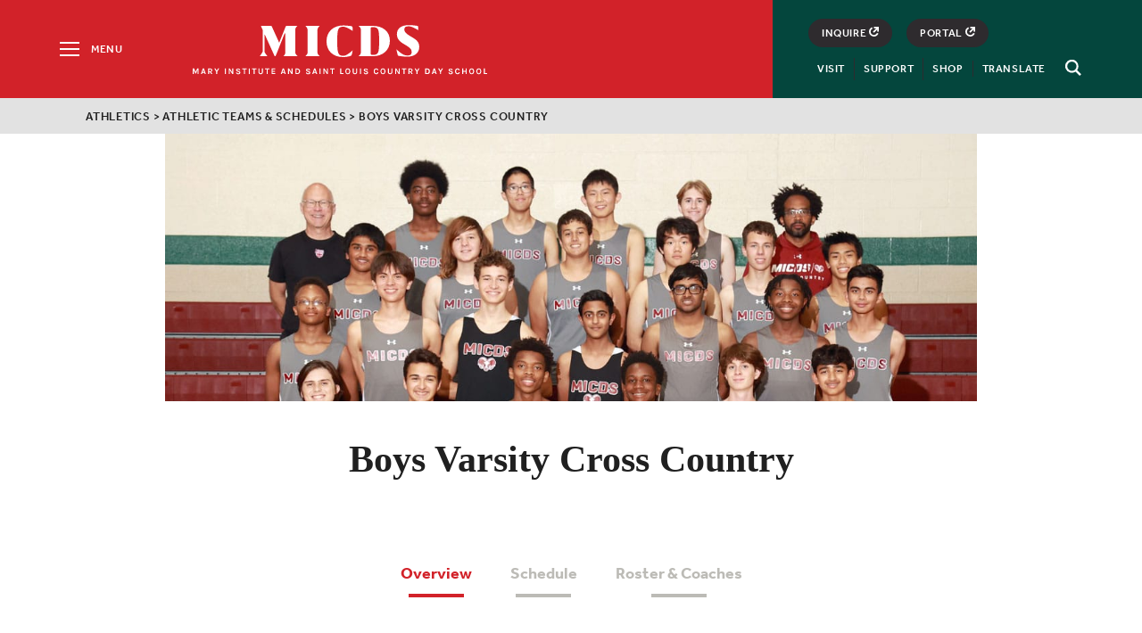

--- FILE ---
content_type: text/html; charset=UTF-8
request_url: https://www.micds.org/athletics/team/varsity-cross-country-boys/
body_size: 14931
content:
<!doctype html>
<html lang="en-US">
<head>
	<meta charset="UTF-8">
	<meta name="viewport" content="width=device-width, initial-scale=1">
	<meta name="facebook-domain-verification" content="ebdjd6oj1tcz4wlubs7bsqb372elhx" />
	<meta name="google-site-verification" content="ErQieu-9dE0qp6lzV7QJWe6jBMgAZ9ia1PAMKCFCEUU" />
	<link rel="profile" href="http://gmpg.org/xfn/11">
	
	<meta name='robots' content='index, follow, max-image-preview:large, max-snippet:-1, max-video-preview:-1' />

	<!-- This site is optimized with the Yoast SEO plugin v26.5 - https://yoast.com/wordpress/plugins/seo/ -->
	<link media="all" href="https://www.micds.org/wp-content/cache/autoptimize/css/autoptimize_0164ee31f2794447e8c0c21a788e4236.css" rel="stylesheet"><link media="print" href="https://www.micds.org/wp-content/cache/autoptimize/css/autoptimize_983cd4ca38408fe5ac72bdaa6c85dede.css" rel="stylesheet"><title>Boys Varsity Cross Country - MICDS</title>
	<link rel="canonical" href="https://www.micds.org/athletics/team/varsity-cross-country-boys/" />
	<meta property="og:locale" content="en_US" />
	<meta property="og:type" content="article" />
	<meta property="og:title" content="Boys Varsity Cross Country - MICDS" />
	<meta property="og:description" content="The 2025 edition of the MICDS Boys Cross Country team completed their..." />
	<meta property="og:url" content="https://www.micds.org/athletics/team/varsity-cross-country-boys/" />
	<meta property="og:site_name" content="MICDS" />
	<meta property="article:modified_time" content="2025-12-04T19:42:12+00:00" />
	<meta property="og:image" content="https://micdsweb.s3.us-east-2.amazonaws.com/micdsweb/wp-content/uploads/2018/04/Cross-Country-Boys-TEAM.jpg" />
	<meta property="og:image:width" content="1200" />
	<meta property="og:image:height" content="800" />
	<meta property="og:image:type" content="image/jpeg" />
	<meta name="twitter:card" content="summary_large_image" />
	<meta name="twitter:label1" content="Est. reading time" />
	<meta name="twitter:data1" content="2 minutes" />
	<script type="application/ld+json" class="yoast-schema-graph">{"@context":"https://schema.org","@graph":[{"@type":"WebPage","@id":"https://www.micds.org/athletics/team/varsity-cross-country-boys/","url":"https://www.micds.org/athletics/team/varsity-cross-country-boys/","name":"Boys Varsity Cross Country - MICDS","isPartOf":{"@id":"https://www.micds.org/#website"},"primaryImageOfPage":{"@id":"https://www.micds.org/athletics/team/varsity-cross-country-boys/#primaryimage"},"image":{"@id":"https://www.micds.org/athletics/team/varsity-cross-country-boys/#primaryimage"},"thumbnailUrl":"https://micdsweb.s3.us-east-2.amazonaws.com/micdsweb/wp-content/uploads/2018/04/Cross-Country-Boys-TEAM.jpg","datePublished":"2018-04-06T21:04:08+00:00","dateModified":"2025-12-04T19:42:12+00:00","inLanguage":"en-US","potentialAction":[{"@type":"ReadAction","target":["https://www.micds.org/athletics/team/varsity-cross-country-boys/"]}]},{"@type":"ImageObject","inLanguage":"en-US","@id":"https://www.micds.org/athletics/team/varsity-cross-country-boys/#primaryimage","url":"https://micdsweb.s3.us-east-2.amazonaws.com/micdsweb/wp-content/uploads/2018/04/Cross-Country-Boys-TEAM.jpg","contentUrl":"https://micdsweb.s3.us-east-2.amazonaws.com/micdsweb/wp-content/uploads/2018/04/Cross-Country-Boys-TEAM.jpg","width":1200,"height":800},{"@type":"WebSite","@id":"https://www.micds.org/#website","url":"https://www.micds.org/","name":"MICDS","description":"A Private Elementary, Middle and High School in St. Louis","potentialAction":[{"@type":"SearchAction","target":{"@type":"EntryPoint","urlTemplate":"https://www.micds.org/?s={search_term_string}"},"query-input":{"@type":"PropertyValueSpecification","valueRequired":true,"valueName":"search_term_string"}}],"inLanguage":"en-US"}]}</script>
	<!-- / Yoast SEO plugin. -->


<link rel='dns-prefetch' href='//ajax.googleapis.com' />







<link rel='shortlink' href='https://www.micds.org/?p=4' />
<link rel="icon" href="https://micdsweb.s3.us-east-2.amazonaws.com/micdsweb/wp-content/uploads/2025/05/cropped-favicon-32x32.png" sizes="32x32" />
<link rel="icon" href="https://micdsweb.s3.us-east-2.amazonaws.com/micdsweb/wp-content/uploads/2025/05/cropped-favicon-192x192.png" sizes="192x192" />
<link rel="apple-touch-icon" href="https://micdsweb.s3.us-east-2.amazonaws.com/micdsweb/wp-content/uploads/2025/05/cropped-favicon-180x180.png" />
<meta name="msapplication-TileImage" content="https://micdsweb.s3.us-east-2.amazonaws.com/micdsweb/wp-content/uploads/2025/05/cropped-favicon-270x270.png" />

	<script src="https://use.typekit.net/lrd4tos.js"></script>
	
	
	
	
		<!-- Facebook Pixel Code -->
	
	<noscript>
	 <img height="1" width="1" src="https://www.facebook.com/tr?id=892162497606593&ev=PageView&noscript=1"/>
	</noscript>
	<!-- End Facebook Pixel Code -->
	<!-- Global site tag (gtag.js) - Google Analytics -->
	<script async src="https://www.googletagmanager.com/gtag/js?id=UA-13161807-2"></script>
	
	</head>

<body class="wp-singular athletics-template-default single single-athletics postid-4 wp-theme-micds-2018 locale-en-us">
	<svg style="display: none;" aria-hidden="true">
<symbol id="logo" viewBox="0 0 906.5 181.3">
		<path d="M326.1,150.5c0,10.9,2.3,15.3,12.7,25.6v0.6h-80.3v-0.6c10.4-10.4,12.7-14.7,12.7-25.6V33.4c0-10.9-2.3-17.9-12.7-28.3
			V4.8h80.3v0.3c-10.4,10.4-12.7,17.3-12.7,28.3V150.5z"/>
		<path d="M525.3,33.6c-37.4-23.9-47.2-23.4-56.1-23.4c-27.6,0-31.1,18.3-31.1,81.9c0,60.1,2.9,81.9,32.2,81.9
			c11.8,0,20.7-1,54.4-30.1h0.3l-4.7,23.6c-0.7,3.4-3.1,6.1-6.4,7.2c-12,4-28.9,6.6-43.2,6.6c-55.5,0-93.2-34-93.2-89.2
			c0-54.7,39.1-89.2,93.8-89.2c13.1,0,30.2,1.6,44.9,3.3c4.6,0.5,8.2,4.3,8.5,9l1,18.4H525.3z"/>
		<path d="M735.3,89.3c0,52.8-40.3,87.1-95.5,87.3h-80.6v-0.5c10.4-10.3,12.7-14.6,12.7-25.4V30.7c0-10.8-2.3-15.1-12.7-25.4V5H638
			C695,5,735.3,35.9,735.3,89.3z M674.6,92.7c0-68.8-2-80.4-39.7-80.4l0,0c-4.5,0-8.1,3.6-8.1,8v140.8c0,4.4,3.6,8,8.1,8h2.9
			C670.8,169.1,674.6,157,674.6,92.7z"/>
		<path d="M895.4,29.6C858.9,7.5,849.1,7.9,838.7,7.9c-12.9,0-21.9,3.6-21.9,17.1c0,17.6,16.4,27.9,40.6,42.3s43.7,26.8,43.7,56.1
			c0,34.8-25.9,55.8-68.5,55.8c-18.4,0-37-2.8-49.9-5.3c-1.5-0.3-2.7-1.4-3-2.9l-7.8-33.3h0.3c36.5,32.8,47.5,34.4,63,34.4
			c13.5,0,23-3,23-19.4c0-18.4-13.5-26.8-42-43.7c-19.3-11.5-41.4-26.2-41.4-57c0-30.2,22.4-51.2,67.3-51.2c15.9,0,34.5,2,49.1,4.4
			c1.8,0.3,3.1,1.8,3.2,3.6l1.3,20.8H895.4z"/>
		<path d="M213.6,4.7L213.6,4.7l-62.3-0.1c-2.3,0-3.5,2.4-4.6,5l-36.2,90.3c-0.2-0.3-0.4-0.5-0.6-0.9L67.8,6.4
			c-0.6-1.3-1.9-1.7-3.4-1.7H11.6C8.9,4.7,7.3,7,8.4,9.5l8.7,18v123c-2.7,7.2-8,14.7-16,25.6v0.4h42.6v-0.4c-8-10.2-13.3-17.3-16-24
			V53.8c0,0.1,1.7,0.8,2.4,2.1L84,174.5c0.6,1.3,1.8,2.2,3.2,2.2c1.5,0,2.7-1,3.4-2.4c3.3-6.4,50.7-127.1,50.7-127.1
			c2-0.2,3.7,1.2,3.7,3.6v99.6c0,10.9,0,15.3-10.7,25.6v0.4h79.9v-0.4c-10.7-10.4-13.3-14.7-13.3-25.6V29.6
			C200.9,18.7,204.8,13.7,213.6,4.7z"/>
</symbol>
<symbol id="logo-text"viewBox="0 0 341.023 6.758">
  <path id="Path_209" data-name="Path 209" class="cls-1" d="M1.689,125.6l1.768,3.85,1.768-3.85H6.836v6.443H5.658v-4.911l-1.847,4.2H3.064l-1.886-4.322v5.029H0V125.6Z" transform="translate(0 -125.482)"/>
  <path id="Path_210" data-name="Path 210" class="cls-1" d="M26.239,125.6h1.454l2.122,6.443H28.557l-.432-1.375h-2.4l-.471,1.375H24Zm-.2,4.165H27.85l-.9-2.789Z" transform="translate(-14.571 -125.482)"/>
  <path id="Path_211" data-name="Path 211" class="cls-1" d="M50.293,127.564a1.713,1.713,0,0,1-.393,1.179,2.094,2.094,0,0,1-1.1.668l1.729,2.632H49l-1.414-2.514h-.9v2.514H45.5V125.6h2.4a2.717,2.717,0,0,1,1.768.55A1.719,1.719,0,0,1,50.293,127.564Zm-2.514,1.179a1.464,1.464,0,0,0,.982-.275.958.958,0,0,0,.314-.786,1.1,1.1,0,0,0-.314-.786,1.247,1.247,0,0,0-.9-.275H46.639v2.122Z" transform="translate(-27.624 -125.482)"/>
  <path id="Path_212" data-name="Path 212" class="cls-1" d="M65.075,125.6l1.414,2.554,1.493-2.554h1.375l-2.279,3.772v2.672H65.9v-2.672L63.7,125.6Z" transform="translate(-38.673 -125.482)"/>
  <path id="Path_213" data-name="Path 213" class="cls-1" d="M94.8,125.6h1.179v6.443H94.8Z" transform="translate(-57.555 -125.482)"/>
  <path id="Path_214" data-name="Path 214" class="cls-1" d="M107.5,125.6l2.829,4.557V125.6H111.5v6.443h-1.179l-2.947-4.715v4.715H106.2V125.6Z" transform="translate(-64.476 -125.482)"/>
  <path id="Path_215" data-name="Path 215" class="cls-1" d="M131.215,127.429a1.041,1.041,0,0,0-1.179-.825,1.445,1.445,0,0,0-.786.2.573.573,0,0,0-.275.511.651.651,0,0,0,.2.471,1.976,1.976,0,0,0,.589.314l1.414.55a3.325,3.325,0,0,1,1.1.707,1.422,1.422,0,0,1,.393,1.061A1.625,1.625,0,0,1,132,131.79a2.916,2.916,0,0,1-1.886.511,2.664,2.664,0,0,1-1.729-.511,2.069,2.069,0,0,1-.786-1.611h1.179a1,1,0,0,0,.825,1.021,2.821,2.821,0,0,0,.668.079,1.625,1.625,0,0,0,.746-.2.593.593,0,0,0,.354-.55.679.679,0,0,0-.2-.511,1.763,1.763,0,0,0-.629-.354l-1.3-.511a3.785,3.785,0,0,1-1.139-.668,1.6,1.6,0,0,1,.236-2.318,2.823,2.823,0,0,1,1.729-.471,2.416,2.416,0,0,1,1.689.511,1.944,1.944,0,0,1,.668,1.414h-1.218Z" transform="translate(-77.468 -125.543)"/>
  <path id="Path_216" data-name="Path 216" class="cls-1" d="M145.9,125.6h5.147v1.021h-1.964v5.422H147.9v-5.422h-2Z" transform="translate(-88.578 -125.482)"/>
  <path id="Path_217" data-name="Path 217" class="cls-1" d="M165.4,125.6h1.179v6.443H165.4Z" transform="translate(-100.417 -125.482)"/>
  <path id="Path_218" data-name="Path 218" class="cls-1" d="M174.639,125.6h5.147v1.021h-2v5.422H176.6v-5.422h-2V125.6Z" transform="translate(-106.002 -125.482)"/>
  <path id="Path_219" data-name="Path 219" class="cls-1" d="M194.979,125.6v4.007a1.436,1.436,0,0,0,.393,1.139,1.539,1.539,0,0,0,1.022.354,1.4,1.4,0,0,0,1.021-.354,1.436,1.436,0,0,0,.393-1.139V125.6h1.179v4.007a2.562,2.562,0,0,1-.668,1.886,3.108,3.108,0,0,1-3.85,0,2.468,2.468,0,0,1-.668-1.886V125.6Z" transform="translate(-117.659 -125.482)"/>
  <path id="Path_220" data-name="Path 220" class="cls-1" d="M213.039,125.6h5.147v1.021h-2v5.422H215v-5.422h-2V125.6Z" transform="translate(-129.316 -125.482)"/>
  <path id="Path_221" data-name="Path 221" class="cls-1" d="M232.6,125.6h4.165v1.021h-2.986v1.689h2.789v1.021h-2.789v1.689h2.986v1.021H232.6Z" transform="translate(-141.215 -125.482)"/>
  <path id="Path_222" data-name="Path 222" class="cls-1" d="M261.739,125.6h1.454l2.122,6.443h-1.257l-.432-1.375h-2.4l-.471,1.375H259.5Zm-.2,4.165h1.807l-.9-2.789Z" transform="translate(-157.547 -125.482)"/>
  <path id="Path_223" data-name="Path 223" class="cls-1" d="M282.2,125.6l2.829,4.557V125.6H286.2v6.443h-1.179l-2.947-4.715v4.715H280.9V125.6Z" transform="translate(-170.539 -125.482)"/>
  <path id="Path_224" data-name="Path 224" class="cls-1" d="M304.982,125.6a3.174,3.174,0,0,1,2.357.864,3.052,3.052,0,0,1,.9,2.357,3.042,3.042,0,0,1-3.261,3.222H302.9V125.6Zm-.9,5.383h.9a1.877,1.877,0,0,0,1.493-.629,2.215,2.215,0,0,0,.55-1.532,2.317,2.317,0,0,0-.55-1.572,1.924,1.924,0,0,0-1.493-.589h-.9Z" transform="translate(-183.895 -125.482)"/>
  <path id="Path_225" data-name="Path 225" class="cls-1" d="M337.315,127.429a1.041,1.041,0,0,0-1.179-.825,1.445,1.445,0,0,0-.786.2.573.573,0,0,0-.275.511.651.651,0,0,0,.2.471,1.975,1.975,0,0,0,.589.314l1.414.55a3.325,3.325,0,0,1,1.1.707,1.422,1.422,0,0,1,.393,1.061,1.625,1.625,0,0,1-.668,1.375,2.916,2.916,0,0,1-1.886.511,2.664,2.664,0,0,1-1.729-.511,2.069,2.069,0,0,1-.786-1.611h1.179a1,1,0,0,0,.825,1.021,2.821,2.821,0,0,0,.668.079,1.625,1.625,0,0,0,.746-.2.593.593,0,0,0,.354-.55.679.679,0,0,0-.2-.511,1.762,1.762,0,0,0-.629-.354l-1.3-.511a3.786,3.786,0,0,1-1.139-.668,1.6,1.6,0,0,1,.236-2.318,2.823,2.823,0,0,1,1.729-.471,2.416,2.416,0,0,1,1.689.511,1.944,1.944,0,0,1,.668,1.414h-1.218Z" transform="translate(-202.595 -125.543)"/>
  <path id="Path_226" data-name="Path 226" class="cls-1" d="M354.539,125.6h1.454l2.122,6.443h-1.257l-.432-1.375h-2.4l-.471,1.375H352.3Zm-.2,4.165h1.807l-.9-2.789Z" transform="translate(-213.887 -125.482)"/>
  <path id="Path_227" data-name="Path 227" class="cls-1" d="M373.8,125.6h1.179v6.443H373.8Z" transform="translate(-226.94 -125.482)"/>
  <path id="Path_228" data-name="Path 228" class="cls-1" d="M386.5,125.6l2.829,4.557V125.6H390.5v6.443h-1.179l-2.947-4.715v4.715H385.2V125.6Z" transform="translate(-233.861 -125.482)"/>
  <path id="Path_229" data-name="Path 229" class="cls-1" d="M405,125.6h5.147v1.021h-2v5.422h-1.179v-5.422H405Z" transform="translate(-245.882 -125.482)"/>
  <path id="Path_230" data-name="Path 230" class="cls-1" d="M435.839,131.022h2.672v1.021H434.7V125.6h1.179v5.422Z" transform="translate(-263.913 -125.482)"/>
  <path id="Path_231" data-name="Path 231" class="cls-1" d="M452.647,125.3a3.7,3.7,0,0,1,1.179.2,3.048,3.048,0,0,1,.943.629,4.244,4.244,0,0,1,0,5.029,2.753,2.753,0,0,1-2.122.825,2.7,2.7,0,0,1-2.122-.864,4.244,4.244,0,0,1,0-5.029A2.878,2.878,0,0,1,452.647,125.3Zm1.689,3.34a2.623,2.623,0,0,0-.471-1.689,1.5,1.5,0,0,0-1.257-.589,1.546,1.546,0,0,0-1.257.589,2.7,2.7,0,0,0-.471,1.689,2.623,2.623,0,0,0,.471,1.689,1.636,1.636,0,0,0,2.514,0A2.551,2.551,0,0,0,454.336,128.64Z" transform="translate(-273.02 -125.3)"/>
  <path id="Path_232" data-name="Path 232" class="cls-1" d="M472.879,125.6v4.007a1.436,1.436,0,0,0,.393,1.139,1.539,1.539,0,0,0,1.022.354,1.4,1.4,0,0,0,1.021-.354,1.436,1.436,0,0,0,.393-1.139V125.6h1.179v4.007a2.562,2.562,0,0,1-.668,1.886,2.661,2.661,0,0,1-1.925.668,2.726,2.726,0,0,1-1.925-.668,2.468,2.468,0,0,1-.668-1.886V125.6Z" transform="translate(-286.377 -125.482)"/>
  <path id="Path_233" data-name="Path 233" class="cls-1" d="M493.2,125.6h1.179v6.443H493.2Z" transform="translate(-299.43 -125.482)"/>
  <path id="Path_234" data-name="Path 234" class="cls-1" d="M507.715,127.429a1.041,1.041,0,0,0-1.179-.825,1.445,1.445,0,0,0-.786.2.573.573,0,0,0-.275.511.651.651,0,0,0,.2.471,1.976,1.976,0,0,0,.589.314l1.414.55a3.325,3.325,0,0,1,1.1.707,1.422,1.422,0,0,1,.393,1.061,1.625,1.625,0,0,1-.668,1.375,2.916,2.916,0,0,1-1.886.511,2.664,2.664,0,0,1-1.729-.511,2.069,2.069,0,0,1-.786-1.611h1.179a1,1,0,0,0,.825,1.021,2.821,2.821,0,0,0,.668.079,1.625,1.625,0,0,0,.746-.2.593.593,0,0,0,.354-.55.679.679,0,0,0-.2-.511,1.763,1.763,0,0,0-.629-.354l-1.3-.511a3.786,3.786,0,0,1-1.139-.668,1.6,1.6,0,0,1,.236-2.318,2.823,2.823,0,0,1,1.729-.471,2.416,2.416,0,0,1,1.689.511,1.944,1.944,0,0,1,.668,1.414h-1.218Z" transform="translate(-306.047 -125.543)"/>
  <path id="Path_235" data-name="Path 235" class="cls-1" d="M536.389,125.3a2.661,2.661,0,0,1,1.022.157,2.253,2.253,0,0,1,.747.393,2.362,2.362,0,0,1,.825,1.414l-1.257.236a1.744,1.744,0,0,0-.511-.825,1.268,1.268,0,0,0-.825-.314,1.377,1.377,0,0,0-1.1.55,2.7,2.7,0,0,0-.432,1.689,2.99,2.99,0,0,0,.393,1.689,1.3,1.3,0,0,0,1.1.629,1.51,1.51,0,0,0,1.021-.314,1.155,1.155,0,0,0,.354-.864h1.257a2.111,2.111,0,0,1-.707,1.689,2.851,2.851,0,0,1-1.886.589,2.565,2.565,0,0,1-2.043-.9,3.8,3.8,0,0,1-.746-2.475,3.665,3.665,0,0,1,.786-2.475A2.509,2.509,0,0,1,536.389,125.3Z" transform="translate(-323.957 -125.3)"/>
  <path id="Path_236" data-name="Path 236" class="cls-1" d="M556.347,125.3a3.7,3.7,0,0,1,1.179.2,3.047,3.047,0,0,1,.943.629,4.244,4.244,0,0,1,0,5.029,2.752,2.752,0,0,1-2.122.825,2.7,2.7,0,0,1-2.122-.864,4.244,4.244,0,0,1,0-5.029A2.878,2.878,0,0,1,556.347,125.3Zm1.689,3.34a2.624,2.624,0,0,0-.471-1.689,1.5,1.5,0,0,0-1.257-.589,1.546,1.546,0,0,0-1.257.589,2.7,2.7,0,0,0-.471,1.689,2.624,2.624,0,0,0,.471,1.689,1.636,1.636,0,0,0,2.515,0A2.551,2.551,0,0,0,558.036,128.64Z" transform="translate(-335.978 -125.3)"/>
  <path id="Path_237" data-name="Path 237" class="cls-1" d="M576.579,125.6v4.007a1.436,1.436,0,0,0,.393,1.139,1.539,1.539,0,0,0,1.021.354,1.4,1.4,0,0,0,1.021-.354,1.436,1.436,0,0,0,.393-1.139V125.6h1.179v4.007a2.562,2.562,0,0,1-.668,1.886,2.661,2.661,0,0,1-1.925.668,2.727,2.727,0,0,1-1.925-.668,2.468,2.468,0,0,1-.668-1.886V125.6Z" transform="translate(-349.334 -125.482)"/>
  <path id="Path_238" data-name="Path 238" class="cls-1" d="M598.1,125.6l2.829,4.557V125.6H602.1v6.443h-1.179l-2.947-4.715v4.715H596.8V125.6Z" transform="translate(-362.327 -125.482)"/>
  <path id="Path_239" data-name="Path 239" class="cls-1" d="M616.539,125.6h5.147v1.021h-2v5.422H618.5v-5.422h-2V125.6Z" transform="translate(-374.287 -125.482)"/>
  <path id="Path_240" data-name="Path 240" class="cls-1" d="M640.793,127.564a1.713,1.713,0,0,1-.393,1.179,2.094,2.094,0,0,1-1.1.668l1.729,2.632H639.5l-1.414-2.514h-.9v2.514H636V125.6h2.4a2.716,2.716,0,0,1,1.768.55A1.719,1.719,0,0,1,640.793,127.564Zm-2.514,1.179a1.464,1.464,0,0,0,.982-.275.958.958,0,0,0,.314-.786,1.1,1.1,0,0,0-.314-.786,1.247,1.247,0,0,0-.9-.275h-1.179v2.122Z" transform="translate(-386.126 -125.482)"/>
  <path id="Path_241" data-name="Path 241" class="cls-1" d="M655.575,125.6l1.414,2.554,1.493-2.554h1.375l-2.279,3.772v2.672H656.4v-2.672l-2.2-3.772Z" transform="translate(-397.175 -125.482)"/>
  <path id="Path_242" data-name="Path 242" class="cls-1" d="M687.482,125.6a3.225,3.225,0,1,1,0,6.443H685.4V125.6Zm-.9,5.383h.9a1.877,1.877,0,0,0,1.493-.629,2.215,2.215,0,0,0,.55-1.532,2.317,2.317,0,0,0-.55-1.572,1.924,1.924,0,0,0-1.493-.589h-.9Z" transform="translate(-416.117 -125.482)"/>
  <path id="Path_243" data-name="Path 243" class="cls-1" d="M706.839,125.6h1.454l2.122,6.443h-1.257l-.432-1.375h-2.4l-.471,1.375H704.6Zm-.2,4.165h1.807l-.9-2.789Z" transform="translate(-427.774 -125.482)"/>
  <path id="Path_244" data-name="Path 244" class="cls-1" d="M724.875,125.6l1.414,2.554,1.493-2.554h1.375l-2.279,3.772v2.672H725.7v-2.672l-2.2-3.772Z" transform="translate(-439.248 -125.482)"/>
  <path id="Path_245" data-name="Path 245" class="cls-1" d="M757.714,127.429a1.041,1.041,0,0,0-1.179-.825,1.445,1.445,0,0,0-.786.2.573.573,0,0,0-.275.511.651.651,0,0,0,.2.471,1.975,1.975,0,0,0,.589.314l1.414.55a3.324,3.324,0,0,1,1.1.707,1.422,1.422,0,0,1,.393,1.061,1.625,1.625,0,0,1-.668,1.375,2.916,2.916,0,0,1-1.886.511,2.664,2.664,0,0,1-1.729-.511,2.069,2.069,0,0,1-.786-1.611h1.179a1,1,0,0,0,.825,1.021,2.82,2.82,0,0,0,.668.079,1.625,1.625,0,0,0,.747-.2.593.593,0,0,0,.354-.55.679.679,0,0,0-.2-.511,1.762,1.762,0,0,0-.629-.354l-1.3-.511a3.787,3.787,0,0,1-1.139-.668,1.6,1.6,0,0,1,.236-2.318,2.823,2.823,0,0,1,1.729-.471,2.416,2.416,0,0,1,1.689.511,1.944,1.944,0,0,1,.668,1.414h-1.218Z" transform="translate(-457.826 -125.543)"/>
  <path d="M776.19,125.3a2.661,2.661,0,0,1,1.021.157,2.253,2.253,0,0,1,.747.393,2.363,2.363,0,0,1,.825,1.414l-1.257.236a1.746,1.746,0,0,0-.511-.825,1.268,1.268,0,0,0-.825-.314,1.377,1.377,0,0,0-1.1.55,2.7,2.7,0,0,0-.432,1.689,2.99,2.99,0,0,0,.393,1.689,1.3,1.3,0,0,0,1.1.629,1.51,1.51,0,0,0,1.021-.314,1.155,1.155,0,0,0,.354-.864h1.257a2.111,2.111,0,0,1-.707,1.689,2.851,2.851,0,0,1-1.886.589,2.565,2.565,0,0,1-2.043-.9,3.8,3.8,0,0,1-.746-2.475,3.665,3.665,0,0,1,.786-2.475A2.509,2.509,0,0,1,776.19,125.3Z" transform="translate(-469.543 -125.3)"/>
  <path d="M795.579,125.6v2.711h2.829V125.6h1.179v6.443h-1.179v-2.75h-2.829v2.75H794.4V125.6Z" transform="translate(-482.293 -125.482)"/>
  <path d="M817.847,125.3a3.7,3.7,0,0,1,1.179.2,3.048,3.048,0,0,1,.943.629,4.244,4.244,0,0,1,0,5.029,2.753,2.753,0,0,1-2.122.825,2.7,2.7,0,0,1-2.122-.864,4.244,4.244,0,0,1,0-5.029A2.878,2.878,0,0,1,817.847,125.3Zm1.689,3.34a2.623,2.623,0,0,0-.472-1.689,1.494,1.494,0,0,0-1.257-.589,1.546,1.546,0,0,0-1.257.589,2.7,2.7,0,0,0-.471,1.689,2.623,2.623,0,0,0,.471,1.689,1.636,1.636,0,0,0,2.514,0A2.55,2.55,0,0,0,819.536,128.64Z" transform="translate(-494.739 -125.3)"/>
  <path d="M838.847,125.3a3.7,3.7,0,0,1,1.179.2,3.049,3.049,0,0,1,.943.629,4.244,4.244,0,0,1,0,5.029,2.752,2.752,0,0,1-2.122.825,2.7,2.7,0,0,1-2.122-.864,4.244,4.244,0,0,1,0-5.029A2.878,2.878,0,0,1,838.847,125.3Zm1.729,3.34a2.623,2.623,0,0,0-.471-1.689,1.5,1.5,0,0,0-1.257-.589,1.546,1.546,0,0,0-1.257.589,2.7,2.7,0,0,0-.471,1.689,2.623,2.623,0,0,0,.471,1.689,1.636,1.636,0,0,0,2.514,0A2.55,2.55,0,0,0,840.575,128.64Z" transform="translate(-507.488 -125.3)"/>
  <path d="M859.439,131.022h2.672v1.021H858.3V125.6h1.179v5.422Z" transform="translate(-521.088 -125.482)"/>
</symbol>
<symbol id="arrow" viewBox="0 0 8 14.4">
<path d="M7.8,6.8c0,0-0.1-0.1-0.1-0.1l-6-6c-0.4-0.4-0.9-0.4-1.3,0C0.1,1,0.1,1.5,0.4,1.9l5.4,5.3l-5.3,5.3
	c-0.2,0.2-0.3,0.4-0.3,0.6c0,0.2,0.1,0.5,0.3,0.6c0.2,0.2,0.4,0.3,0.6,0.3s0.5-0.1,0.6-0.3l5.9-5.9c0.2-0.2,0.2-0.5,0.2-0.7
	C7.9,7,7.8,6.9,7.8,6.8z"/>
</symbol>
<symbol id="link-arrow"viewBox="0 0 15 15">
  <path d="M8.125,0,6.375,1.909,10.25,6.136H0V8.864H10.25L6.375,13.091,8.125,15,15,7.5Z"/>
</symbol>
<symbol id="arrow-submit" viewBox="0 0 27 18">
	<polygon points="26.7,8.9 17.1,0 17.1,7.1 0.1,7.1 0.1,10.4 17.1,10.4 17.1,17.9 "/>
</symbol>
<symbol id="arrow-prev" viewBox="0 0 8 14.4">
<path d="M0.3,6.8c0,0,0.1-0.1,0.1-0.1l6-6c0.4-0.4,0.9-0.4,1.3,0C8,1,8,1.5,7.6,1.9L2.2,7.2l5.3,5.3c0.2,0.2,0.3,0.4,0.3,0.6
	c0,0.2-0.1,0.5-0.3,0.6c-0.2,0.2-0.4,0.3-0.6,0.3c-0.2,0-0.5-0.1-0.6-0.3L0.4,7.9C0.1,7.7,0.1,7.3,0.1,7.2C0.1,7,0.2,6.9,0.3,6.8z"
	/>
</symbol>
<!-- <symbol id="link-out" viewBox="0 0 95.4 95.6" enable-background="new 0 0 95.4 95.6" xml:space="preserve">
<polygon points="80.7,95.6 0,95.6 0,14.9 50,14.9 50,22.9 8,22.9 8,87.6 72.7,87.6 72.7,46.5 80.7,46.5 "/>
<path d="M91.4,0H58.8v8h23L33.1,56.6l5.7,5.7l48.6-48.6v23h8V4C95.4,1.8,93.6,0,91.4,0z"/>
</symbol> -->
<!-- <symbol id="link-out" viewBox="0 0 13.027 12.924">
  <g transform="translate(-351.37 -2609.066)">
    <path d="M4.859,0V2.084H9.341L3.4,7.921,4.859,9.38,10.8,3.439V7.921h2.084V0Z" transform="translate(351.513 2609.067)"/>
    <path class="cls-2" d="M2.084,10.839V2.084L0,0V12.923H12.923l-2.084-2.084Z" transform="translate(351.37 2609.067)"/>
  </g>
</symbol> -->
<symbol id="link-out" viewBox="0 0 9.1 9.2">
  <polygon points="4.6,0 4.6,1.5 6.7,1.5 3.6,4.6 4.7,5.7 7.6,2.7 7.6,4.5 9.1,4.5 9.1,0 "/>
  <path d="M4.6,7.7H4.4c-0.8,0-1.5-0.3-2.1-0.9C1.8,6.2,1.5,5.4,1.5,4.6c0-1.2,0.7-2.4,1.8-2.8L2.8,0.4C1.1,1.1-0.1,2.8,0,4.6
  C0,5.8,0.4,7,1.3,7.8s2,1.3,3.1,1.4h0.1c0,0,0,0,0.1,0c1.8,0,3.5-1.1,4.2-2.8L7.4,5.8C6.9,7,5.8,7.7,4.6,7.7z"/>
</symbol>

<symbol id="share" viewBox="0 0 20 20">
	<path d="M19,9h-8V1c0-0.5-0.4-1-1-1S9,0.5,9,1v8H1c-0.5,0-1,0.4-1,1s0.4,1,1,1h8v8c0,0.5,0.4,1,1,1s1-0.4,1-1v-8h8c0.5,0,1-0.4,1-1
	S19.5,9,19,9z"/>
</symbol>
<symbol id="twitter" viewBox="0 0 16.5 17">
<path d="M14.6,5.3c0,0.1,0,0.3,0,0.4c0,4.3-3.3,9.2-9.2,9.2c-1.8,0-3.5-0.5-5-1.5c0.3,0,0.5,0,0.8,0c1.5,0,2.9-0.5,4-1.4
	c-1.4,0-2.6-1-3-2.2c0.2,0,0.4,0.1,0.6,0.1c0.3,0,0.6,0,0.9-0.1C2.2,9.5,1,8.2,1,6.6c0,0,0,0,0,0C1.5,6.8,2,7,2.5,7
	C1.6,6.4,1.1,5.4,1.1,4.3c0-0.6,0.2-1.2,0.4-1.6c1.6,2,4,3.3,6.7,3.4C8.1,5.8,8.1,5.6,8.1,5.3c0-1.8,1.4-3.2,3.2-3.2
	c0.9,0,1.8,0.4,2.4,1c0.7-0.1,1.4-0.4,2.1-0.8c-0.2,0.8-0.8,1.4-1.4,1.8C15,4,15.6,3.9,16.2,3.6C15.8,4.2,15.2,4.8,14.6,5.3z"/>
</symbol>
<symbol id="facebook" viewBox="0 0 16.5 17">
<path d="M12.4,2.9h-1.6c-1.2,0-1.5,0.6-1.5,1.4v1.9h2.9l-0.4,3H9.3v7.6H6.3V9.2H3.7v-3h2.6V4.1c0-2.5,1.6-3.9,3.8-3.9
	c1.1,0,2,0.1,2.3,0.1V2.9z"/>
</symbol>
<symbol id="instagram" viewBox="0 0 16.5 17">
	<path d="M8.2,1.9c2.2,0,2.4,0,3.3,0c0.8,0,1.2,0.2,1.5,0.3c0.4,0.1,0.6,0.3,0.9,0.6c0.3,0.3,0.5,0.6,0.6,0.9
		c0.1,0.3,0.2,0.7,0.3,1.5c0,0.9,0,1.1,0,3.3s0,2.4,0,3.3c0,0.8-0.2,1.2-0.3,1.5c-0.1,0.4-0.3,0.6-0.6,0.9c-0.3,0.3-0.6,0.5-0.9,0.6
		c-0.3,0.1-0.7,0.2-1.5,0.3c-0.9,0-1.1,0-3.3,0s-2.4,0-3.3,0c-0.8,0-1.2-0.2-1.5-0.3c-0.4-0.1-0.6-0.3-0.9-0.6
		c-0.3-0.3-0.5-0.6-0.6-0.9c-0.1-0.3-0.2-0.7-0.3-1.5c0-0.9,0-1.1,0-3.3s0-2.4,0-3.3c0-0.8,0.2-1.2,0.3-1.5c0.1-0.4,0.3-0.6,0.6-0.9
		c0.3-0.3,0.6-0.5,0.9-0.6C3.8,2.1,4.2,2,5,1.9C5.8,1.9,6.1,1.9,8.2,1.9 M8.2,0.4c-2.2,0-2.5,0-3.3,0c-0.9,0-1.4,0.2-2,0.4
		C2.4,1,2,1.3,1.5,1.8C1.1,2.2,0.8,2.7,0.6,3.2c-0.2,0.5-0.3,1.1-0.4,2c0,0.9,0,1.1,0,3.3c0,2.2,0,2.5,0,3.3c0,0.9,0.2,1.4,0.4,2
		c0.2,0.5,0.5,1,0.9,1.4C2,15.7,2.4,16,3,16.2c0.5,0.2,1.1,0.3,2,0.4c0.9,0,1.1,0,3.3,0s2.5,0,3.3,0c0.9,0,1.4-0.2,2-0.4
		c0.5-0.2,1-0.5,1.4-0.9c0.4-0.4,0.7-0.9,0.9-1.4c0.2-0.5,0.3-1.1,0.4-2c0-0.9,0-1.1,0-3.3s0-2.5,0-3.3c0-0.9-0.2-1.4-0.4-2
		c-0.2-0.5-0.5-1-0.9-1.4c-0.4-0.4-0.9-0.7-1.4-0.9c-0.5-0.2-1.1-0.3-2-0.4C10.7,0.4,10.4,0.4,8.2,0.4L8.2,0.4z"/>
	<path d="M8.2,4.3C6,4.3,4.1,6.2,4.1,8.5s1.9,4.2,4.2,4.2s4.2-1.9,4.2-4.2S10.5,4.3,8.2,4.3z M8.2,11.2c-1.5,0-2.7-1.2-2.7-2.7
		s1.2-2.7,2.7-2.7s2.7,1.2,2.7,2.7S9.7,11.2,8.2,11.2z"/>
	<circle cx="12.6" cy="4.2" r="1"/>
</symbol>
<symbol id="linkedin" viewBox="0 0 16.5 17">
<path d="M2.4,4.6L2.4,4.6c-1.1,0-1.8-0.8-1.8-1.7c0-1,0.7-1.7,1.9-1.7c1.1,0,1.8,0.7,1.8,1.7C4.3,3.8,3.5,4.6,2.4,4.6z M4,15.9H0.7
	V5.9H4V15.9z M16,15.9h-3.3v-5.3c0-1.3-0.5-2.2-1.7-2.2c-0.9,0-1.5,0.6-1.7,1.2C9.2,9.7,9.2,10,9.2,10.3v5.6H5.9c0-9,0-9.9,0-9.9
	h3.3v1.4h0c0.4-0.7,1.2-1.7,3-1.7c2.2,0,3.8,1.4,3.8,4.5V15.9z"/>
</symbol>
<symbol id="youtube" viewBox="0 0 16.5 17">
	<path d="M16,12.4c-0.2,0.9-0.9,1.5-1.7,1.6c-2,0.2-4,0.2-6,0.2s-4,0-6-0.2c-0.8-0.1-1.5-0.7-1.7-1.6c-0.3-1.2-0.3-2.6-0.3-3.9
		s0-2.6,0.3-3.9C0.7,3.7,1.4,3.1,2.2,3c2-0.2,4-0.2,6-0.2s4,0,6,0.2c0.8,0.1,1.5,0.7,1.7,1.6c0.3,1.2,0.3,2.6,0.3,3.9
		S16.3,11.1,16,12.4z M11.4,8L6.8,5.1C6.7,5,6.4,5,6.2,5.1C6.1,5.2,6,5.4,6,5.6v5.7c0,0.2,0.1,0.4,0.3,0.5c0.1,0,0.2,0.1,0.3,0.1
		c0.1,0,0.2,0,0.3-0.1L11.4,9c0.2-0.1,0.3-0.3,0.3-0.5S11.6,8.1,11.4,8z"/>
</symbol>
<symbol id="download" viewBox="0 0 16 17.1">
  <path d="M13.8,6.4L12.4,5l-3,3V0h-2v8l-3-3L3,6.4l5.4,5.4L13.8,6.4z"/>
  <rect y="15.1" width="16" height="2"/>
</symbol>
<symbol id="search" viewBox="0 0 18.92 19">
  <path d="M18.921,17.172l-4.929-4.929A7.571,7.571,0,0,0,15.5,7.711a7.811,7.811,0,1,0-3.418,6.36L17.013,19ZM2.305,7.711A5.485,5.485,0,1,1,7.791,13.2,5.5,5.5,0,0,1,2.305,7.711Z"/>
</symbol>
<symbol id="external-arrow" viewBox="0 0 12.2 12.2">
<path d="M11.3,0.2H2.8c-0.4,0-0.7,0.3-0.7,0.7s0.3,0.7,0.7,0.7h6.8l-9.3,9.3c-0.3,0.3-0.3,0.7,0,1c0.1,0.1,0.3,0.2,0.5,0.2
	s0.4-0.1,0.5-0.2l9.3-9.3v6.8c0,0.4,0.3,0.7,0.7,0.7S12,9.8,12,9.4V0.9C12,0.5,11.7,0.2,11.3,0.2z"/>
</symbol>
<symbol id="submit-arrow" viewBox="0 0 25 25">
<path class="st0" d="M24.5,12.5L12.9,23.7l-1.5-1.6l8.8-8.6H0.5v-2.2h19.7l-8.8-8.6l1.5-1.6L24.5,12.5z"/>
</symbol>
<symbol id="video" viewBox="0 0 46.4 46.6">
	<path d="M20.4,30.5c-0.1,0-0.2,0-0.4-0.1c-0.2-0.1-0.4-0.4-0.4-0.7V16.9c0-0.3,0.1-0.5,0.4-0.7
		c0.2-0.1,0.5-0.1,0.8,0l10.2,6.4c0.2,0.1,0.4,0.4,0.4,0.6s-0.1,0.5-0.4,0.6l-10.2,6.4C20.7,30.5,20.5,30.5,20.4,30.5z M21.2,18.3
		v10.2l8.1-5.1L21.2,18.3z"/>
<path d="M23.2,46.3c-12.7,0-23-10.3-23-23s10.3-23,23-23s23,10.3,23,23S35.9,46.3,23.2,46.3z M23.2,1.8
	c-11.9,0-21.5,9.6-21.5,21.5s9.6,21.5,21.5,21.5s21.5-9.6,21.5-21.5S35.1,1.8,23.2,1.8z"/>
</symbol>
<symbol id="close" viewBox="0 0 25 25">
<path d="M13.9,12.6L24.3,2.2c0.4-0.4,0.4-1,0-1.4s-1-0.4-1.4,0L12.5,11.2L2.1,0.8c-0.4-0.4-1-0.4-1.4,0s-0.4,1,0,1.4l10.4,10.4
	L0.7,23c-0.4,0.4-0.4,1,0,1.4c0.2,0.2,0.5,0.3,0.7,0.3s0.5-0.1,0.7-0.3L12.5,14l10.4,10.4c0.2,0.2,0.5,0.3,0.7,0.3s0.5-0.1,0.7-0.3
	c0.4-0.4,0.4-1,0-1.4L13.9,12.6z"/>
</symbol>
<symbol id="email" viewBox="0 0 112 79.5">
<path d="M106.8,0.5H5.1c-2.5,0-4.4,2-4.4,4.4v69.6c0,2.5,2,4.4,4.4,4.4h101.7c2.5,0,4.4-2,4.4-4.4V4.9
	C111.3,2.5,109.3,0.5,106.8,0.5z M95,9.4l-39,30L17,9.4H95z M9.6,70.1v-56l43.9,33.8c0.7,0.6,1.6,0.9,2.5,0.9c0.9,0,1.8-0.3,2.5-0.9
	l43.9-33.8v56H9.6z"/>
</symbol>
<symbol id="location" viewBox="0 0 32 48">
	<circle fill="#FFFFFF" cx="15.9" cy="16.2" r="8.4"/>
	<path fill="#D22229" d="M30.6,21.7L19.5,45.3c-0.6,1.3-2,2.2-3.5,2.2s-2.9-0.8-3.5-2.2L1.3,21.7c-0.8-1.7-1-3.6-1-5.5
	c0-8.7,7-15.7,15.7-15.7s15.7,7,15.7,15.7C31.6,18.1,31.4,20,30.6,21.7z M16,8.4c-4.3,0-7.8,3.5-7.8,7.8S11.7,24,16,24
	s7.8-3.5,7.8-7.8S20.3,8.4,16,8.4z"/>
</symbol>
<symbol id="caret" viewBox="0 0 30 52">
<path d="M5.7,51.9L0,46.2L20.2,26L0,5.8l5.7-5.7l23.1,23.1c1.6,1.6,1.6,4.1,0,5.7L5.7,51.9z"/>
</symbol>
<symbol id="select" viewBox="0 0 17.5 10">
	<path d="M8.8,5.8l4.8-5.7h3.9L8.9,9.9H8.6L0.1,0.1H4L8.8,5.8z"/>
</symbol>
<symbol id="calendar" viewBox="0 0 21.4 25.6">
  <path d="M18.8,3.9h-2V2c0-1.1-0.9-2-2-2s-2,0.9-2,2c0,0,0,0,0,0v2H8.5V2c0-1.1-0.9-1.9-2-2
  c-1.1,0-1.9,0.9-2,2v2H0v21.6h21.4V3.9H18.8z M18.8,23H2.6V10.9h16.1V23z"/>
</symbol>
<symbol id="ics" viewBox="0 0 21.4 25.6">
  <path d="M18.8,3.9h-2V2c0-1.1-0.9-2-2-2s-2,0.9-2,2c0,0,0,0,0,0v2H8.5V2c0-1.1-0.9-1.9-2-2
  c-1.1,0-1.9,0.9-2,2v2H0v21.6h21.4V3.9H18.8z M18.8,23H2.6V10.9h16.1V23z"/>
  <polygon class="add" points="14,15.5 11.5,15.5 11.5,13 9.5,13 9.5,15.5 7,15.5 7,17.5 9.5,17.5 9.5,20 11.5,20 11.5,17.5 14,17.5 
  "/>
</symbol>
<symbol id="quote" viewBox="0 0 23.9 23.2">
  <path id="Path_127" d="M23.9,0H0v17.7h10.4v5.4l5.4-5.4h8.1L23.9,0z"/>
</symbol>
<symbol id="alert" viewBox="0 0 28 24.3">
  <path d="M13.4,17.2h1.7v1.7h-1.7V17.2z M13.5,10.9H15l0,5.5h-1.5L13.5,10.9z"/>
  <path d="M28,24.3H0L14,0L28,24.3z M1.7,23.3h24.6L14,2L1.7,23.3z"/>
</symbol>

</svg>	<a class="skip-link screen-reader-text" href="#content">Skip to content</a>

	<header id="header" class="site-header flex">
		<div class="inner flex">
			<div class="header-toggles">
				<button type="button" class="menu-toggle" aria-label="Menu" ><span class="open"></span><span class="close"></span><span class="text">Menu</span></button>
				<button type="button" class="search-toggle js-search-toggle" aria-label="Search" aria-controls="search"><span class="screen-reader-text">Open Search</span><svg class="icon"><use xlink:href="#search" /></svg></button>
			</div>
			<a class="site-logo site-title" href="https://www.micds.org/" rel="home"><span class="screen-reader-text">MICDS Home</span><svg class="logo"><use xlink:href="#logo"></use></svg><svg class="logo-text"><use xlink:href="#logo-text"></use></svg></a>
			<nav id="site-navigation" class="main-navigation">
				<div class="scroll-container">
					<div class="scroll-inner">
					<div class="main"><div class="top">							<a class="site-logo nav-title" href="https://www.micds.org/" rel="home"><span class="screen-reader-text">MICDS</span><svg class="icon logo"><use xlink:href="#logo"></use></svg></a>
							<p class="tagline"></p><ul id="primary-menu" class="menu"><li id="menu-item-49" class="menu-item menu-item-type-post_type menu-item-object-page menu-item-has-children menu-item-49"><a href="https://www.micds.org/our-school/">Our School <svg class="caret"><use xlink:href="#caret"></use></svg></a>
<ul class="sub-menu">
	<li id="menu-item-12811" class="start menu-item menu-item-type-post_type menu-item-object-page menu-item-12811"><a href="https://www.micds.org/our-school/">Our School <svg class="icon"><use xlink:href="#link-arrow"></use></svg></a></li>
	<li id="menu-item-12803" class="menu-item menu-item-type-post_type menu-item-object-page menu-item-12803"><a href="https://www.micds.org/our-school/our-mission/">Our Mission</a></li>
	<li id="menu-item-12806" class="menu-item menu-item-type-post_type menu-item-object-page menu-item-12806"><a href="https://www.micds.org/our-school/our-community/">Our Community</a></li>
	<li id="menu-item-12801" class="menu-item menu-item-type-post_type menu-item-object-page menu-item-12801"><a href="https://www.micds.org/our-school/our-campus/">Our Campus</a></li>
	<li id="menu-item-116116" class="menu-item menu-item-type-custom menu-item-object-custom menu-item-116116"><a href="https://micdsweb.s3.us-east-2.amazonaws.com/micdsweb/wp-content/uploads/2025/10/vertical-campus-map-2025.pdf">Campus Map</a></li>
	<li id="menu-item-153959" class="menu-item menu-item-type-post_type menu-item-object-page menu-item-153959"><a href="https://www.micds.org/our-school/our-campus/beasley-lower-school-renovations/">Lower School Renovations</a></li>
	<li id="menu-item-12805" class="menu-item menu-item-type-post_type menu-item-object-page menu-item-12805"><a href="https://www.micds.org/our-school/our-history/">Our History</a></li>
	<li id="menu-item-143427" class="menu-item menu-item-type-post_type menu-item-object-page menu-item-143427"><a href="https://www.micds.org/our-school/civil-dialogue/">Civil Dialogue</a></li>
	<li id="menu-item-93756" class="menu-item menu-item-type-post_type menu-item-object-page menu-item-93756"><a href="https://www.micds.org/our-school/quick-facts/">Quick Facts</a></li>
	<li id="menu-item-99036" class="menu-item menu-item-type-post_type menu-item-object-page menu-item-99036"><a href="https://www.micds.org/traditions-at-micds/">Our Traditions</a></li>
	<li id="menu-item-16878" class="menu-item menu-item-type-post_type menu-item-object-page menu-item-16878"><a href="https://www.micds.org/our-school/head-of-school/">Meet Our Current Head of School</a></li>
	<li id="menu-item-172113" class="menu-item menu-item-type-post_type menu-item-object-page menu-item-172113"><a href="https://www.micds.org/our-school/head-of-school-chelle/">Meet Our Next Head of School</a></li>
	<li id="menu-item-165158" class="menu-item menu-item-type-post_type menu-item-object-page menu-item-165158"><a href="https://www.micds.org/our-school/head-of-school-search/">Head of School Search</a></li>
	<li id="menu-item-12808" class="menu-item menu-item-type-post_type menu-item-object-page menu-item-12808"><a href="https://www.micds.org/our-school/school-leadership/">School Leadership</a></li>
	<li id="menu-item-12807" class="menu-item menu-item-type-post_type menu-item-object-page menu-item-12807"><a href="https://www.micds.org/our-school/board-leadership/">Board Leadership</a></li>
	<li id="menu-item-71032" class="menu-item menu-item-type-post_type menu-item-object-page menu-item-71032"><a href="https://www.micds.org/faculty-staff/faculty-and-staff-directory/">Faculty and Staff Directory</a></li>
	<li id="menu-item-12809" class="menu-item menu-item-type-post_type menu-item-object-page menu-item-12809"><a href="https://www.micds.org/our-school/career-opportunities/">Career Opportunities</a></li>
</ul>
</li>
<li id="menu-item-48" class="menu-item menu-item-type-post_type menu-item-object-page menu-item-has-children menu-item-48"><a href="https://www.micds.org/admission/">Admission <svg class="caret"><use xlink:href="#caret"></use></svg></a>
<ul class="sub-menu">
	<li id="menu-item-12816" class="start menu-item menu-item-type-post_type menu-item-object-page menu-item-12816"><a href="https://www.micds.org/admission/">Admission <svg class="icon"><use xlink:href="#link-arrow"></use></svg></a></li>
	<li id="menu-item-141292" class="menu-item menu-item-type-custom menu-item-object-custom menu-item-141292"><a href="https://www.micds.org/admission/">Apply to MICDS</a></li>
	<li id="menu-item-72693" class="menu-item menu-item-type-post_type menu-item-object-page menu-item-72693"><a href="https://www.micds.org/admission/visit-micds/">Visit MICDS</a></li>
	<li id="menu-item-116653" class="menu-item menu-item-type-post_type menu-item-object-page menu-item-116653"><a href="https://www.micds.org/admission/events/">Admission Events</a></li>
	<li id="menu-item-138848" class="menu-item menu-item-type-post_type menu-item-object-page menu-item-138848"><a href="https://www.micds.org/admission/tuition-and-affordability/">Tuition and Affordability</a></li>
	<li id="menu-item-12839" class="menu-item menu-item-type-custom menu-item-object-custom menu-item-12839"><a href="https://www.micds.org/admission/#meet-the-admission-team">Meet the Admission Team</a></li>
	<li id="menu-item-167386" class="menu-item menu-item-type-post_type menu-item-object-page menu-item-167386"><a href="https://www.micds.org/admission/viewbooks/">MICDS Viewbooks</a></li>
	<li id="menu-item-140786" class="menu-item menu-item-type-post_type menu-item-object-page menu-item-140786"><a href="https://www.micds.org/admission/relocation/">Relocating Families</a></li>
	<li id="menu-item-93773" class="menu-item menu-item-type-post_type menu-item-object-page menu-item-93773"><a href="https://www.micds.org/our-school/quick-facts/">Quick Facts</a></li>
	<li id="menu-item-105964" class="menu-item menu-item-type-post_type menu-item-object-page menu-item-105964"><a href="https://www.micds.org/micds-in-24-hours/">MICDS in 24 Hours</a></li>
	<li id="menu-item-21089" class="menu-item menu-item-type-custom menu-item-object-custom menu-item-21089"><a href="https://admissions.veracross.com/App/micds/Account/Login?realm=Admission%20Portal&#038;ReturnUrl=%2FApp%2Fmicds%2FAdmissionPortal">Return to Admission Portal</a></li>
</ul>
</li>
<li id="menu-item-47" class="menu-item menu-item-type-post_type menu-item-object-page menu-item-has-children menu-item-47"><a href="https://www.micds.org/academics/">Academics <svg class="caret"><use xlink:href="#caret"></use></svg></a>
<ul class="sub-menu">
	<li id="menu-item-12820" class="start menu-item menu-item-type-post_type menu-item-object-page menu-item-12820"><a href="https://www.micds.org/academics/">Academics <svg class="icon"><use xlink:href="#link-arrow"></use></svg></a></li>
	<li id="menu-item-12818" class="menu-item menu-item-type-post_type menu-item-object-page menu-item-12818"><a href="https://www.micds.org/academics/lower-school-academics/">Lower School Academics</a></li>
	<li id="menu-item-12817" class="menu-item menu-item-type-post_type menu-item-object-page menu-item-12817"><a href="https://www.micds.org/academics/middle-school-academics/">Middle School Academics</a></li>
	<li id="menu-item-12819" class="menu-item menu-item-type-post_type menu-item-object-page menu-item-12819"><a href="https://www.micds.org/academics/upper-school-academics/">Upper School Academics</a></li>
	<li id="menu-item-140011" class="menu-item menu-item-type-post_type menu-item-object-page menu-item-140011"><a href="https://www.micds.org/academics/calendar/">Academic &#038; Late-Start Calendar</a></li>
	<li id="menu-item-168094" class="menu-item menu-item-type-post_type menu-item-object-page menu-item-168094"><a href="https://www.micds.org/student-life/student-support-services/">Student Support</a></li>
	<li id="menu-item-12842" class="menu-item menu-item-type-post_type menu-item-object-page menu-item-12842"><a href="https://www.micds.org/academics/college-counseling/">College Counseling</a></li>
	<li id="menu-item-12843" class="menu-item menu-item-type-post_type menu-item-object-page menu-item-12843"><a href="https://www.micds.org/academics/matriculation-information/">Matriculation Information</a></li>
	<li id="menu-item-12844" class="menu-item menu-item-type-post_type menu-item-object-page menu-item-12844"><a href="https://www.micds.org/academics/global-learning/">Global Learning</a></li>
	<li id="menu-item-12845" class="menu-item menu-item-type-post_type menu-item-object-page menu-item-12845"><a href="https://www.micds.org/academics/community-service/">Community Service</a></li>
	<li id="menu-item-133463" class="menu-item menu-item-type-post_type menu-item-object-page menu-item-133463"><a href="https://www.micds.org/academics/winter-term/">Winter Term</a></li>
	<li id="menu-item-85029" class="menu-item menu-item-type-post_type menu-item-object-page menu-item-85029"><a href="https://www.micds.org/student-life/after-school-programs/">After-School Programs</a></li>
	<li id="menu-item-12841" class="menu-item menu-item-type-post_type menu-item-object-page menu-item-12841"><a href="https://www.micds.org/academics/libraries/">Libraries</a></li>
</ul>
</li>
<li id="menu-item-50" class="menu-item menu-item-type-post_type menu-item-object-page menu-item-has-children menu-item-50"><a href="https://www.micds.org/athletics/">Athletics <svg class="caret"><use xlink:href="#caret"></use></svg></a>
<ul class="sub-menu">
	<li id="menu-item-12824" class="start menu-item menu-item-type-post_type menu-item-object-page menu-item-12824"><a href="https://www.micds.org/athletics/">Athletics <svg class="icon"><use xlink:href="#link-arrow"></use></svg></a></li>
	<li id="menu-item-17143" class="menu-item menu-item-type-custom menu-item-object-custom menu-item-17143"><a href="https://www.micdsathletics.com/">Upper School Teams &#038; Schedules</a></li>
	<li id="menu-item-171421" class="menu-item menu-item-type-custom menu-item-object-custom menu-item-171421"><a href="https://www.micds.org/athletics/athletic-teams-schedules/?season=winter">Middle School Teams &#038; Schedules</a></li>
	<li id="menu-item-12847" class="menu-item menu-item-type-custom menu-item-object-custom menu-item-12847"><a href="https://www.micds.org/athletics/#athletic-facilities">Athletic Facilities</a></li>
	<li id="menu-item-12848" class="menu-item menu-item-type-custom menu-item-object-custom menu-item-12848"><a href="https://micdsweb.s3.us-east-2.amazonaws.com/micdsweb/wp-content/uploads/2025/10/vertical-campus-map-2025.pdf">Campus Map</a></li>
	<li id="menu-item-12849" class="menu-item menu-item-type-custom menu-item-object-custom menu-item-12849"><a href="https://www.micds.org/news/category/athletics/">Athletics News</a></li>
	<li id="menu-item-91210" class="menu-item menu-item-type-post_type menu-item-object-page menu-item-91210"><a href="https://www.micds.org/athletics/athletic-development-program/">Athletic Development Program</a></li>
	<li id="menu-item-72982" class="menu-item menu-item-type-post_type menu-item-object-page menu-item-72982"><a href="https://www.micds.org/athletics/athletic-training/">Athletic Training</a></li>
	<li id="menu-item-12822" class="menu-item menu-item-type-post_type menu-item-object-page menu-item-12822"><a href="https://www.micds.org/athletics/fitness-center/">Fitness Center</a></li>
	<li id="menu-item-167210" class="menu-item menu-item-type-custom menu-item-object-custom menu-item-167210"><a href="https://www.micds.org/news/article/fuel-for-rams-a-new-athletic-resource/">Refueling Station</a></li>
	<li id="menu-item-12850" class="menu-item menu-item-type-custom menu-item-object-custom menu-item-12850"><a href="https://www.micds.org/athletics/#sports-boosters">Sports Boosters</a></li>
	<li id="menu-item-12823" class="menu-item menu-item-type-post_type menu-item-object-page menu-item-12823"><a href="https://www.micds.org/athletics/hall-of-fame/">Hall of Fame</a></li>
	<li id="menu-item-12852" class="menu-item menu-item-type-post_type menu-item-object-page menu-item-12852"><a href="https://www.micds.org/athletics/cds-football-book/">CDS/MICDS Football Book</a></li>
</ul>
</li>
<li id="menu-item-165475" class="menu-item menu-item-type-post_type menu-item-object-page menu-item-has-children menu-item-165475"><a href="https://www.micds.org/arts/">Arts <svg class="caret"><use xlink:href="#caret"></use></svg></a>
<ul class="sub-menu">
	<li id="menu-item-165476" class="start menu-item menu-item-type-post_type menu-item-object-page menu-item-165476"><a href="https://www.micds.org/arts/">Arts <svg class="icon"><use xlink:href="#link-arrow"></use></svg></a></li>
	<li id="menu-item-12853" class="menu-item menu-item-type-custom menu-item-object-custom menu-item-12853"><a href="https://www.micds.org/arts/#opportunities-in-the-arts">Arts Opportunities</a></li>
	<li id="menu-item-12854" class="menu-item menu-item-type-custom menu-item-object-custom menu-item-12854"><a href="https://docs.google.com/spreadsheets/d/1IYUCWhiUtmgdX8FU3hY2OBtTremJKs-LD-fVgiisbo0/edit?usp=sharing">Arts Calendar</a></li>
	<li id="menu-item-159218" class="menu-item menu-item-type-post_type menu-item-object-page menu-item-159218"><a href="https://www.micds.org/arts-archived/arts-fest-2025/">Arts Fest 2025</a></li>
	<li id="menu-item-12855" class="menu-item menu-item-type-custom menu-item-object-custom menu-item-12855"><a href="https://www.micds.org/arts/#arts-spaces">Arts Spaces</a></li>
	<li id="menu-item-12856" class="menu-item menu-item-type-custom menu-item-object-custom menu-item-12856"><a href="https://www.micds.org/arts/#arts-boosters">Arts Boosters</a></li>
	<li id="menu-item-12857" class="menu-item menu-item-type-custom menu-item-object-custom menu-item-12857"><a href="https://www.micds.org/news/category/arts/">Arts News</a></li>
	<li id="menu-item-52364" class="menu-item menu-item-type-custom menu-item-object-custom menu-item-52364"><a href="http://www.micds.org/wp-content/uploads/2020/01/Messing-Gallery-Mission-Submission-Guidelines.pdf">Messing Gallery Mission &#038; Submission Guidelines</a></li>
</ul>
</li>
<li id="menu-item-934" class="menu-item menu-item-type-post_type menu-item-object-page menu-item-has-children menu-item-934"><a href="https://www.micds.org/giving/">Support MICDS <svg class="caret"><use xlink:href="#caret"></use></svg></a>
<ul class="sub-menu">
	<li id="menu-item-12867" class="start menu-item menu-item-type-post_type menu-item-object-page menu-item-12867"><a href="https://www.micds.org/giving/">Support MICDS <svg class="icon"><use xlink:href="#link-arrow"></use></svg></a></li>
	<li id="menu-item-71363" class="menu-item menu-item-type-custom menu-item-object-custom menu-item-71363"><a href="https://www.givecampus.com/campaigns/17598/donations/new?amt=">GIVE NOW</a></li>
	<li id="menu-item-12861" class="menu-item menu-item-type-post_type menu-item-object-page menu-item-12861"><a href="https://www.micds.org/giving/the-micds-fund/">The MICDS Fund</a></li>
	<li id="menu-item-12860" class="menu-item menu-item-type-post_type menu-item-object-page menu-item-12860"><a href="https://www.micds.org/giving/ways-to-give/">Ways to Give</a></li>
	<li id="menu-item-12862" class="menu-item menu-item-type-custom menu-item-object-custom menu-item-12862"><a href="https://www.micds.org/alumni/reunions-and-reunion-giving/#reunion-giving">Reunion Giving</a></li>
	<li id="menu-item-84376" class="menu-item menu-item-type-post_type menu-item-object-page menu-item-84376"><a href="https://www.micds.org/giving/one-day/">One Day for MICDS</a></li>
	<li id="menu-item-66759" class="menu-item menu-item-type-post_type menu-item-object-page menu-item-66759"><a href="https://www.micds.org/giving/micds-madness/">MICDS Madness</a></li>
	<li id="menu-item-12864" class="menu-item menu-item-type-custom menu-item-object-custom menu-item-12864"><a href="https://www.micds.org/giving/matching-gifts/">Matching Gifts</a></li>
	<li id="menu-item-12863" class="menu-item menu-item-type-custom menu-item-object-custom menu-item-12863"><a href="http://plannedgiving.micds.org/">Planned Giving</a></li>
	<li id="menu-item-12865" class="menu-item menu-item-type-custom menu-item-object-custom menu-item-12865"><a href="https://www.micds.org/giving/#meet-the-alumni-&#038;-development-team">Meet the Team</a></li>
	<li id="menu-item-98528" class="menu-item menu-item-type-custom menu-item-object-custom menu-item-98528"><a href="https://micdsweb.s3.us-east-2.amazonaws.com/micdsweb/wp-content/uploads/2025/10/MICDS-HRoD-24-25-final.pdf">Honor Roll of Donors (2024-25)</a></li>
</ul>
</li>
<li id="menu-item-15095" class="menu-item menu-item-type-post_type menu-item-object-page menu-item-15095"><a href="https://www.micds.org/our-school/career-opportunities/">Career Opportunities</a></li>
<li id="menu-item-171415" class="menu-item menu-item-type-post_type menu-item-object-page menu-item-has-children menu-item-171415"><a href="https://www.micds.org/summer-camps/">Summer Camps <svg class="caret"><use xlink:href="#caret"></use></svg></a>
<ul class="sub-menu">
	<li id="menu-item-171416" class="start menu-item menu-item-type-post_type menu-item-object-page menu-item-171416"><a href="https://www.micds.org/summer-camps/">Summer Camps <svg class="icon"><use xlink:href="#link-arrow"></use></svg></a></li>
	<li id="menu-item-171417" class="menu-item menu-item-type-post_type menu-item-object-page menu-item-171417"><a href="https://www.micds.org/summer-camps/camp-pegasus/">Camp Pegasus</a></li>
	<li id="menu-item-171418" class="menu-item menu-item-type-post_type menu-item-object-page menu-item-171418"><a href="https://www.micds.org/summer-camps/eliot-summer-academy/">Eliot Summer Academy</a></li>
	<li id="menu-item-171419" class="menu-item menu-item-type-custom menu-item-object-custom menu-item-171419"><a href="https://www.stlsummersportscamps.com/">STL Summer Sports Camps</a></li>
</ul>
</li>
<li id="menu-item-165817" class="menu-item menu-item-type-post_type menu-item-object-page menu-item-165817"><a href="https://www.micds.org/news/">Recent Ram Stories</a></li>
</ul></div><div class="bottom"><ul id="tertiary-menu" class="menu"><li id="menu-item-159459" class="menu-item menu-item-type-post_type menu-item-object-page menu-item-159459"><a href="https://www.micds.org/student-life/">Student Life</a></li>
<li id="menu-item-463" class="menu-item menu-item-type-post_type menu-item-object-page menu-item-463"><a href="https://www.micds.org/parents/">Parents</a></li>
<li id="menu-item-456" class="menu-item menu-item-type-post_type menu-item-object-page menu-item-456"><a href="https://www.micds.org/alumni/">Alumni</a></li>
<li id="menu-item-465" class="menu-item menu-item-type-post_type menu-item-object-page menu-item-465"><a href="https://www.micds.org/faculty-staff/">Faculty &#038; Staff</a></li>
</ul><ul id="secondary-menu" class="menu"><li id="menu-item-165869" class="menu-item menu-item-type-custom menu-item-object-custom menu-item-165869"><a href="https://www.micds.org/events/?category=51">Events</a></li>
<li id="menu-item-165870" class="menu-item menu-item-type-post_type menu-item-object-page menu-item-165870"><a href="https://www.micds.org/news/">News</a></li>
<li id="menu-item-165871" class="menu-item menu-item-type-post_type menu-item-object-page current_page_parent menu-item-165871"><a href="https://www.micds.org/blog/">Blog</a></li>
<li id="menu-item-165872" class="menu-item menu-item-type-custom menu-item-object-custom menu-item-165872"><a href="https://www.micds.org/magazine-issues/">MICDS Magazine</a></li>
<li id="menu-item-165873" class="menu-item menu-item-type-custom menu-item-object-custom menu-item-165873"><a href="https://campusstore.micds.org/">Campus Store</a></li>
<li id="menu-item-165874" class="menu-item menu-item-type-custom menu-item-object-custom menu-item-165874"><a href="https://portals.veracross.com/micds">MICDS Portal</a></li>
<li id="menu-item-165875" class="menu-item menu-item-type-post_type menu-item-object-page menu-item-165875"><a href="https://www.micds.org/contact/">Contact Us</a></li>
<li id="menu-item-165876" class="menu-item menu-item-type-post_type menu-item-object-page menu-item-165876"><a href="https://www.micds.org/privacy-policy/">Privacy Policy</a></li>
</ul><ul id="callout-menu" class="menu"><li id="menu-item-62856" class="menu-item menu-item-type-custom menu-item-object-custom menu-item-62856"><a href="https://www.micds.org/admission/visit-micds/">Visit</a></li>
<li id="menu-item-5038" class="menu-item menu-item-type-custom menu-item-object-custom menu-item-5038"><a href="https://www.micds.org/admission/#applying">Apply</a></li>
<li id="menu-item-1144" class="menu-item menu-item-type-post_type menu-item-object-page menu-item-1144"><a href="https://www.micds.org/giving/">Support</a></li>
</ul></div></div><aside class="aside" style="background-image: url(https://micdsweb.s3.us-east-2.amazonaws.com/micdsweb/wp-content/uploads/2025/08/spring-MS-scaled.jpg);">					</div>
				</div>
			</nav>
			<nav id="site-callouts" class="callout-navigation">
				<ul id="quicklinks-plus-menu" class="menu"><li id="menu-item-65184" class="button menu-item menu-item-type-custom menu-item-object-custom menu-item-65184"><a target="_blank" href="https://portals.veracross.com/micds/form/grades_jk-12_inquiry/grades_jk-12th_inquiry/account-lookup">Inquire <svg class="icon"><use xlink:href="#link-out"></use></svg></a></li>
<li id="menu-item-65182" class="button menu-item menu-item-type-custom menu-item-object-custom menu-item-65182"><a target="_blank" href="https://portals.veracross.com/micds">Portal <svg class="icon"><use xlink:href="#link-out"></use></svg></a></li>
</ul>
				<div class="callout-navigation__more">
					<ul id="quicklinks-menu" class="menu"><li id="menu-item-72702" class="menu-item menu-item-type-post_type menu-item-object-page menu-item-72702"><a href="https://www.micds.org/admission/visit-micds/">Visit</a></li>
<li id="menu-item-1147" class="menu-item menu-item-type-post_type menu-item-object-page menu-item-1147"><a href="https://www.micds.org/giving/">Support</a></li>
<li id="menu-item-65186" class="menu-item menu-item-type-custom menu-item-object-custom menu-item-65186"><a href="https://campusstore.micds.org/">Shop</a></li>
</ul>					<div class="translation">
						<a class="translation-toggle" href="javascript:;">Translate</a>
						<div class="translation-dropdown">
							<div class="gtranslate_wrapper" id="gt-wrapper-61452481"></div>						</div>
					</div>
				</div>
			</nav>
		</div>
		<div class="site-search">
			<form role="search" method="get" class="search-form custom" action="https://www.micds.org/">
    <label>
        <span class="screen-reader-text">Search for:</span>
        <input type="search" class="search-field"
            placeholder="Search"
            value="" name="s"
            title="Search for:" />
    </label>
    <button class="search-submit">Search<svg class="icon"><use xlink:href="#search" /></svg></button>
</form>			<a class="close js-search-toggle" href="#"><span class="screen-reader-text">Close Search</span></a>
		</div>
		<nav class="breadcrumbs">
		<p><a href="/athletics/" rel="v:url" property="v:title">Athletics</a> &gt; <a href="/athletics/athletic-teams-schedules/" rel="v:url" property="v:title">Athletic Teams & Schedules</a> &gt; <span><span class="breadcrumb_last" aria-current="page">Boys Varsity Cross Country</span></span></p>		</nav>
	</header>
	
	<main id="content" class="site-content">

		

 
<header class="page-header team-header">
	<div class="container reveal">
		<div class="image"><img width="1200" height="800" src="https://micdsweb.s3.us-east-2.amazonaws.com/micdsweb/wp-content/uploads/2018/04/Cross-Country-Boys-TEAM.jpg" class="attachment-full size-full wp-post-image" alt="" decoding="async" fetchpriority="high" srcset="https://micdsweb.s3.us-east-2.amazonaws.com/micdsweb/wp-content/uploads/2018/04/Cross-Country-Boys-TEAM.jpg 1200w, https://micdsweb.s3.us-east-2.amazonaws.com/micdsweb/wp-content/uploads/2018/04/Cross-Country-Boys-TEAM-400x267.jpg 400w, https://micdsweb.s3.us-east-2.amazonaws.com/micdsweb/wp-content/uploads/2018/04/Cross-Country-Boys-TEAM-1024x683.jpg 1024w, https://micdsweb.s3.us-east-2.amazonaws.com/micdsweb/wp-content/uploads/2018/04/Cross-Country-Boys-TEAM-768x512.jpg 768w" sizes="(max-width: 1200px) 100vw, 1200px" /></div><h1 class="page-title">Boys Varsity Cross Country</h1>	</div>
</header>

<article class="tabs athletics-tabs">
	<div class="container">
		<div class="column tab-nav">
			<a class="tab-heading active" href="#overview">Overview</a>
						<a class="tab-heading" href="#schedule">Schedule</a>
						<a class="tab-heading" href="#roster-coaches">Roster & Coaches</a>
					</div>
		<div class="column tab-content">
			<div class="tab active open">
				<a class="tab-heading" href="#">Overview<svg class="icon"><use xlink:href="#caret"></use></svg></a>
				<div class="tab-inner wysiwyg">
					<p>The 2025 edition of the MICDS Boys Cross Country team completed their season with a 6th-place team finish at the State meet to top off the season. <b>Heru Bey ’27</b> finished 11th overall in the Class 3 State Championship at Gans Creek in Columbia, Missouri, earning a medal for his All-State finish. Bey had finished second the week previous in the District Meet with a 16:09 time. Three other MICDS runners earned All-District medals for finishing in the top 30 runners in that race as well: co-captain <b>Shil Penilla ’26</b> (13th), <b>Forest Gong ’27</b> (20th), and <b>Cyrus Kummer ’28</b> (22nd). While <b>Dylan McDonough ’27</b> finished just out of the top thirty in 31st, he, co-captain <b>Luke McGinness ’26</b>, and <b>Will Fendler ’26</b> all set personal records in the meet, helping the Rams earn a 3rd-place team finish that helped the team qualify for the State meet for the first time in a decade. In the Metro League meet the week previous to Districts, the team finished second overall with Bey (3rd), Gong (11th ), Penilla (12th), and Kummer (14th) all earning medals for their All-League top-15 place finishes.</p>
				</div>
			</div>
						<div class="tab">
				<a class="tab-heading" href="#">Schedule<svg class="icon"><use xlink:href="#caret"></use></svg></a>
				<div class="tab-inner">
					<section class="grid event-grid">
						<div class="container schedule"><a href="https://api.veracross.com/micds/v2/athletics.ics?teams=164953" target="_blank"><span class="icon"><svg><use xlink:href="#download"></use></svg></span> Download Schedule</a></div>						<div class="container js-load-container flex">
						
<section class="no-results not-found">
	<header>
		<h2>Nothing Found</h2>
	</header>

	<div class="not-found-help">
			</div>
</section>
						</div>
					</section>
				</div>
			</div>
						<div class="tab">
				<a class="tab-heading" href="#">Roster & Coaches<svg class="icon"><use xlink:href="#caret"></use></svg></a>
				<div class="tab-inner">
					<section class="grid faculty-grid"><div class="container flex"><!--fwp-loop-->
<div class="item" data-id="371342"><a class="inner faculty js-ajax-lightbox" href="https://www.micds.org/faculty-staff/faculty-and-staff-directory/chris-rappleye/" data-image-url="https://micdsweb.s3.us-east-2.amazonaws.com/micdsweb/wp-content/uploads/2025/10/371342-150x150.jpg"><img src="https://micdsweb.s3.us-east-2.amazonaws.com/micdsweb/wp-content/uploads/2025/10/371342-150x150.jpg" alt="Chris Rappleye"><div class="entry-text"><h3 class="faculty-title notranslate">Chris Rappleye</h3><p class="faculty-position">Coach</p></div></a></div><div class="item" data-id="336075"><a class="inner faculty js-ajax-lightbox" href="https://www.micds.org/faculty-staff/faculty-and-staff-directory/changa-bey/" data-image-url="https://micdsweb.s3.us-east-2.amazonaws.com/micdsweb/wp-content/uploads/2023/08/Bey_Changa_336075-150x150.jpg"><img src="https://micdsweb.s3.us-east-2.amazonaws.com/micdsweb/wp-content/uploads/2023/08/Bey_Changa_336075-150x150.jpg" alt="Changa Bey"><div class="entry-text"><h3 class="faculty-title notranslate">Changa Bey</h3><p class="faculty-position">Assistant Coach</p></div></a></div></div></section><section class="grid roster-grid"><div class="container"><div class="item item-header"><div class="player-name">Name</div><div class="player-class">Class</div></div><div class="item"><h4 class="player-name">Heru Bey</h4><div class="player-class">'27</div></div><div class="item"><h4 class="player-name">Charlie Cunningham</h4><div class="player-class">'28</div></div><div class="item"><h4 class="player-name">Will Fendler</h4><div class="player-class">'26</div></div><div class="item"><h4 class="player-name">Forest Gong</h4><div class="player-class">'27</div></div><div class="item"><h4 class="player-name">Yosiyah Griffin</h4><div class="player-class">'28</div></div><div class="item"><h4 class="player-name">Cyrus Kummer</h4><div class="player-class">'28</div></div><div class="item"><h4 class="player-name">Harold Lang</h4><div class="player-class">'29</div></div><div class="item"><h4 class="player-name">Dylan McDonough</h4><div class="player-class">'27</div></div><div class="item"><h4 class="player-name">Luke McGinness</h4><div class="player-class">'26</div></div><div class="item"><h4 class="player-name">Shil Penilla</h4><div class="player-class">'26</div></div><div class="item"><h4 class="player-name">Shrey Radhakrishnan</h4><div class="player-class">'27</div></div><div class="item"><h4 class="player-name">Neel Sarikonda</h4><div class="player-class">'28</div></div></div></section>				</div>
			</div>
					</div>
	</div>
</article>




</main>

<footer id="footer" class="site-footer">
	<div class="footer-top">
		<div class="footer-image">
			<img width="200" height="300" src="https://micdsweb.s3.us-east-2.amazonaws.com/micdsweb/wp-content/uploads/2018/06/belltower.png" class="attachment-full size-full" alt="" decoding="async" loading="lazy" />		</div>
		<div class="site-title">
			<div class="logo"><svg class="icon">
					<use xlink:href="#logo"></use>
				</svg><!-- <svg class="logo-text"><use xlink:href="#logo-text"></use></svg> --></div>
			<p>Mary Institute and Saint Louis Country Day School is a private JK-12 nonprofit, independent, day school offering a non-sectarian education.</p>		</div>
		<nav class="footer-callouts">
			<ul id="footer-callout-menu" class="menu"><li class="menu-item menu-item-type-custom menu-item-object-custom menu-item-62856"><a href="https://www.micds.org/admission/visit-micds/">Visit</a></li>
<li class="menu-item menu-item-type-custom menu-item-object-custom menu-item-5038"><a href="https://www.micds.org/admission/#applying">Apply</a></li>
<li class="menu-item menu-item-type-post_type menu-item-object-page menu-item-1144"><a href="https://www.micds.org/giving/">Support</a></li>
</ul>		</nav>
	</div>
	<div class="footer-bottom">
		<div class="column text">
			<nav class="footer-quicklinks">
				<ul id="footer-menu" class="menu"><li id="menu-item-29040" class="menu-item menu-item-type-custom menu-item-object-custom menu-item-29040"><a href="https://www.micds.org/events/?category=51">Events</a></li>
<li id="menu-item-70" class="menu-item menu-item-type-post_type menu-item-object-page menu-item-70"><a href="https://www.micds.org/news/">News</a></li>
<li id="menu-item-69" class="menu-item menu-item-type-post_type menu-item-object-page current_page_parent menu-item-69"><a href="https://www.micds.org/blog/">Blog</a></li>
<li id="menu-item-538" class="menu-item menu-item-type-custom menu-item-object-custom menu-item-538"><a href="https://www.micds.org/magazine-issues/">MICDS Magazine</a></li>
<li id="menu-item-6772" class="menu-item menu-item-type-custom menu-item-object-custom menu-item-6772"><a href="https://campusstore.micds.org/">Campus Store</a></li>
<li id="menu-item-540" class="menu-item menu-item-type-custom menu-item-object-custom menu-item-540"><a target="_blank" href="https://portals.veracross.com/micds">MICDS Portal <svg class="icon"><use xlink:href="#link-out"></use></svg></a></li>
<li class="menu-item accessibility-link"><a href="#" data-acsb-custom-trigger="true">Accessibility</a></li></ul>			</nav>
			<div class="contact-us">
								<address>MICDS, 101 North Warson Road, St. Louis, MO 63124</address>
				<a class="phone" href="tel:314-993-5100">314-993-5100</a>
				<a class="email" href="mailto:info@micds.org">info@micds.org</a>
			</div>
		</div>
		<div class="column social-links">
			<div class="hashtag">#MICDS</div>
			<ul>
				<li class="facebook"><a href="https://www.facebook.com/MICDSSchool/" target="_blank">Facebook<span class="icon"><svg><use xlink:href="#facebook"></use></svg></span></a></li><li class="linkedin"><a href="https://www.linkedin.com/company/mary-institute-and-st.-louis-country-day-school/?trk=company_name" target="_blank">Linkedin<span class="icon"><svg><use xlink:href="#linkedin"></use></svg></span></a></li><li class="instagram"><a href="https://www.instagram.com/micds_official/" target="_blank">Instagram<span class="icon"><svg><use xlink:href="#instagram"></use></svg></span></a></li><li class="youtube"><a href="https://www.youtube.com/user/micdsstl" target="_blank">Youtube<span class="icon"><svg><use xlink:href="#youtube"></use></svg></span></a></li>			</ul>
		</div>
	</div>
</footer>

<script type="speculationrules">
{"prefetch":[{"source":"document","where":{"and":[{"href_matches":"/*"},{"not":{"href_matches":["/wp-*.php","/wp-admin/*","/wp-content/uploads/*","/wp-content/*","/wp-content/plugins/*","/wp-content/themes/micds-2018/*","/*\\?(.+)"]}},{"not":{"selector_matches":"a[rel~=\"nofollow\"]"}},{"not":{"selector_matches":".no-prefetch, .no-prefetch a"}}]},"eagerness":"conservative"}]}
</script>
<script data-cfasync="false"> var dFlipLocation = "https://www.micds.org/wp-content/plugins/dflip/assets/"; var dFlipWPGlobal = {"text":{"toggleSound":"Turn on\/off Sound","toggleThumbnails":"Toggle Thumbnails","thumbTitle":"Thumbnails","outlineTitle":"Table of Contents","searchTitle":"Search","searchPlaceHolder":"Search","toggleOutline":"Toggle Outline\/Bookmark","previousPage":"Previous Page","nextPage":"Next Page","toggleFullscreen":"Toggle Fullscreen","zoomIn":"Zoom In","zoomOut":"Zoom Out","toggleHelp":"Toggle Help","singlePageMode":"Single Page Mode","doublePageMode":"Double Page Mode","downloadPDFFile":"Download PDF File","gotoFirstPage":"Goto First Page","gotoLastPage":"Goto Last Page","share":"Share","search":"Search","print":"Print","mailSubject":"I wanted you to see this FlipBook","mailBody":"Check out this site {{url}}","loading":"Loading"},"viewerType":"flipbook","mobileViewerType":"auto","moreControls":"download,pageMode,startPage,endPage,sound","hideControls":"","leftControls":"outline,thumbnail","rightControls":"fullScreen,share,download,more","hideShareControls":"","scrollWheel":"false","backgroundColor":"transparent","backgroundImage":"","height":"auto","paddingTop":"20","paddingBottom":"20","paddingLeft":"20","paddingRight":"20","controlsPosition":"bottom","controlsFloating":true,"direction":1,"duration":800,"soundEnable":"true","showDownloadControl":"true","showSearchControl":"false","showPrintControl":"false","enableAnalytics":"false","webgl":"true","hard":"none","autoEnableOutline":"false","autoEnableThumbnail":"false","pageScale":"fit","maxTextureSize":"1600","rangeChunkSize":"524288","disableRange":false,"zoomRatio":1.5,"fakeZoom":1,"flexibility":1,"pageMode":"0","singlePageMode":"0","pageSize":"0","autoPlay":"false","autoPlayDuration":5000,"autoPlayStart":"false","linkTarget":"2","sharePrefix":"flipbook-","pdfVersion":"default","thumbLayout":"book-title-hover","targetWindow":"_popup","buttonClass":"","hasSpiral":false,"calendarMode":false,"spiralColor":"#eee","cover3DType":"none","color3DCover":"#aaaaaa","color3DSheets":"#fff","flipbook3DTiltAngleUp":0,"flipbook3DTiltAngleLeft":0,"autoPDFLinktoViewer":false,"sideMenuOverlay":true,"displayLightboxPlayIcon":false,"popupBackGroundColor":"#eee","shelfImage":"","enableAutoLinks":true};</script><script type="text/javascript" src="https://ajax.googleapis.com/ajax/libs/jquery/3.6.3/jquery.min.js?ver=3.6.3" id="jquery-js"></script>


<script type="text/javascript" id="gt_widget_script_61452481-js-before">
/* <![CDATA[ */
window.gtranslateSettings = /* document.write */ window.gtranslateSettings || {};window.gtranslateSettings['61452481'] = {"default_language":"en","languages":["en","es","zh-CN","ar","fr","de","hi","it","ja","pt"],"url_structure":"none","native_language_names":1,"wrapper_selector":"#gt-wrapper-61452481","horizontal_position":"inline","flags_location":"\/wp-content\/plugins\/gtranslate\/flags\/"};
//# sourceURL=gt_widget_script_61452481-js-before
/* ]]> */
</script><script src="https://www.micds.org/wp-content/cache/autoptimize/js/autoptimize_single_cc4e9831b862e01da0e6e563e4025165.js?ver=6.9" data-no-optimize="1" data-no-minify="1" data-gt-orig-url="/athletics/team/varsity-cross-country-boys/" data-gt-orig-domain="www.micds.org" data-gt-widget-id="61452481" defer></script>


<!-- Start of HubSpot Embed Code -->
<!-- <script type="text/javascript" id="hs-script-loader" async defer src="//js.hs-scripts.com/2380845.js"></script> -->
<!-- End of HubSpot Embed Code -->

<script defer src="https://www.micds.org/wp-content/cache/autoptimize/js/autoptimize_84687dcd1e7d5d34cf28fee126b0cef6.js"></script></body>

</html>

--- FILE ---
content_type: text/css; charset=UTF-8
request_url: https://www.micds.org/wp-content/cache/autoptimize/css/autoptimize_0164ee31f2794447e8c0c21a788e4236.css
body_size: 41134
content:
img:is([sizes=auto i],[sizes^="auto," i]){contain-intrinsic-size:3000px 1500px}
:root{--wp-block-synced-color:#7a00df;--wp-block-synced-color--rgb:122,0,223;--wp-bound-block-color:var(--wp-block-synced-color);--wp-editor-canvas-background:#ddd;--wp-admin-theme-color:#007cba;--wp-admin-theme-color--rgb:0,124,186;--wp-admin-theme-color-darker-10:#006ba1;--wp-admin-theme-color-darker-10--rgb:0,107,160.5;--wp-admin-theme-color-darker-20:#005a87;--wp-admin-theme-color-darker-20--rgb:0,90,135;--wp-admin-border-width-focus:2px}@media (min-resolution:192dpi){:root{--wp-admin-border-width-focus:1.5px}}.wp-element-button{cursor:pointer}:root .has-very-light-gray-background-color{background-color:#eee}:root .has-very-dark-gray-background-color{background-color:#313131}:root .has-very-light-gray-color{color:#eee}:root .has-very-dark-gray-color{color:#313131}:root .has-vivid-green-cyan-to-vivid-cyan-blue-gradient-background{background:linear-gradient(135deg,#00d084,#0693e3)}:root .has-purple-crush-gradient-background{background:linear-gradient(135deg,#34e2e4,#4721fb 50%,#ab1dfe)}:root .has-hazy-dawn-gradient-background{background:linear-gradient(135deg,#faaca8,#dad0ec)}:root .has-subdued-olive-gradient-background{background:linear-gradient(135deg,#fafae1,#67a671)}:root .has-atomic-cream-gradient-background{background:linear-gradient(135deg,#fdd79a,#004a59)}:root .has-nightshade-gradient-background{background:linear-gradient(135deg,#330968,#31cdcf)}:root .has-midnight-gradient-background{background:linear-gradient(135deg,#020381,#2874fc)}:root{--wp--preset--font-size--normal:16px;--wp--preset--font-size--huge:42px}.has-regular-font-size{font-size:1em}.has-larger-font-size{font-size:2.625em}.has-normal-font-size{font-size:var(--wp--preset--font-size--normal)}.has-huge-font-size{font-size:var(--wp--preset--font-size--huge)}.has-text-align-center{text-align:center}.has-text-align-left{text-align:left}.has-text-align-right{text-align:right}.has-fit-text{white-space:nowrap!important}#end-resizable-editor-section{display:none}.aligncenter{clear:both}.items-justified-left{justify-content:flex-start}.items-justified-center{justify-content:center}.items-justified-right{justify-content:flex-end}.items-justified-space-between{justify-content:space-between}.screen-reader-text{border:0;clip-path:inset(50%);height:1px;margin:-1px;overflow:hidden;padding:0;position:absolute;width:1px;word-wrap:normal!important}.screen-reader-text:focus{background-color:#ddd;clip-path:none;color:#444;display:block;font-size:1em;height:auto;left:5px;line-height:normal;padding:15px 23px 14px;text-decoration:none;top:5px;width:auto;z-index:100000}html :where(.has-border-color){border-style:solid}html :where([style*=border-top-color]){border-top-style:solid}html :where([style*=border-right-color]){border-right-style:solid}html :where([style*=border-bottom-color]){border-bottom-style:solid}html :where([style*=border-left-color]){border-left-style:solid}html :where([style*=border-width]){border-style:solid}html :where([style*=border-top-width]){border-top-style:solid}html :where([style*=border-right-width]){border-right-style:solid}html :where([style*=border-bottom-width]){border-bottom-style:solid}html :where([style*=border-left-width]){border-left-style:solid}html :where(img[class*=wp-image-]){height:auto;max-width:100%}:where(figure){margin:0 0 1em}html :where(.is-position-sticky){--wp-admin--admin-bar--position-offset:var(--wp-admin--admin-bar--height,0px)}@media screen and (max-width:600px){html :where(.is-position-sticky){--wp-admin--admin-bar--position-offset:0px}}
:root{--wp--preset--aspect-ratio--square:1;--wp--preset--aspect-ratio--4-3:4/3;--wp--preset--aspect-ratio--3-4:3/4;--wp--preset--aspect-ratio--3-2:3/2;--wp--preset--aspect-ratio--2-3:2/3;--wp--preset--aspect-ratio--16-9:16/9;--wp--preset--aspect-ratio--9-16:9/16;--wp--preset--color--black:#000;--wp--preset--color--cyan-bluish-gray:#abb8c3;--wp--preset--color--white:#fff;--wp--preset--color--pale-pink:#f78da7;--wp--preset--color--vivid-red:#cf2e2e;--wp--preset--color--luminous-vivid-orange:#ff6900;--wp--preset--color--luminous-vivid-amber:#fcb900;--wp--preset--color--light-green-cyan:#7bdcb5;--wp--preset--color--vivid-green-cyan:#00d084;--wp--preset--color--pale-cyan-blue:#8ed1fc;--wp--preset--color--vivid-cyan-blue:#0693e3;--wp--preset--color--vivid-purple:#9b51e0;--wp--preset--gradient--vivid-cyan-blue-to-vivid-purple:linear-gradient(135deg,#0693e3 0%,#9b51e0 100%);--wp--preset--gradient--light-green-cyan-to-vivid-green-cyan:linear-gradient(135deg,#7adcb4 0%,#00d082 100%);--wp--preset--gradient--luminous-vivid-amber-to-luminous-vivid-orange:linear-gradient(135deg,#fcb900 0%,#ff6900 100%);--wp--preset--gradient--luminous-vivid-orange-to-vivid-red:linear-gradient(135deg,#ff6900 0%,#cf2e2e 100%);--wp--preset--gradient--very-light-gray-to-cyan-bluish-gray:linear-gradient(135deg,#eee 0%,#a9b8c3 100%);--wp--preset--gradient--cool-to-warm-spectrum:linear-gradient(135deg,#4aeadc 0%,#9778d1 20%,#cf2aba 40%,#ee2c82 60%,#fb6962 80%,#fef84c 100%);--wp--preset--gradient--blush-light-purple:linear-gradient(135deg,#ffceec 0%,#9896f0 100%);--wp--preset--gradient--blush-bordeaux:linear-gradient(135deg,#fecda5 0%,#fe2d2d 50%,#6b003e 100%);--wp--preset--gradient--luminous-dusk:linear-gradient(135deg,#ffcb70 0%,#c751c0 50%,#4158d0 100%);--wp--preset--gradient--pale-ocean:linear-gradient(135deg,#fff5cb 0%,#b6e3d4 50%,#33a7b5 100%);--wp--preset--gradient--electric-grass:linear-gradient(135deg,#caf880 0%,#71ce7e 100%);--wp--preset--gradient--midnight:linear-gradient(135deg,#020381 0%,#2874fc 100%);--wp--preset--font-size--small:13px;--wp--preset--font-size--medium:20px;--wp--preset--font-size--large:36px;--wp--preset--font-size--x-large:42px;--wp--preset--spacing--20:.44rem;--wp--preset--spacing--30:.67rem;--wp--preset--spacing--40:1rem;--wp--preset--spacing--50:1.5rem;--wp--preset--spacing--60:2.25rem;--wp--preset--spacing--70:3.38rem;--wp--preset--spacing--80:5.06rem;--wp--preset--shadow--natural:6px 6px 9px rgba(0,0,0,.2);--wp--preset--shadow--deep:12px 12px 50px rgba(0,0,0,.4);--wp--preset--shadow--sharp:6px 6px 0px rgba(0,0,0,.2);--wp--preset--shadow--outlined:6px 6px 0px -3px #fff,6px 6px #000;--wp--preset--shadow--crisp:6px 6px 0px #000}:where(.is-layout-flex){gap:.5em}:where(.is-layout-grid){gap:.5em}body .is-layout-flex{display:flex}.is-layout-flex{flex-wrap:wrap;align-items:center}.is-layout-flex>:is(*,div){margin:0}body .is-layout-grid{display:grid}.is-layout-grid>:is(*,div){margin:0}:where(.wp-block-columns.is-layout-flex){gap:2em}:where(.wp-block-columns.is-layout-grid){gap:2em}:where(.wp-block-post-template.is-layout-flex){gap:1.25em}:where(.wp-block-post-template.is-layout-grid){gap:1.25em}.has-black-color{color:var(--wp--preset--color--black) !important}.has-cyan-bluish-gray-color{color:var(--wp--preset--color--cyan-bluish-gray) !important}.has-white-color{color:var(--wp--preset--color--white) !important}.has-pale-pink-color{color:var(--wp--preset--color--pale-pink) !important}.has-vivid-red-color{color:var(--wp--preset--color--vivid-red) !important}.has-luminous-vivid-orange-color{color:var(--wp--preset--color--luminous-vivid-orange) !important}.has-luminous-vivid-amber-color{color:var(--wp--preset--color--luminous-vivid-amber) !important}.has-light-green-cyan-color{color:var(--wp--preset--color--light-green-cyan) !important}.has-vivid-green-cyan-color{color:var(--wp--preset--color--vivid-green-cyan) !important}.has-pale-cyan-blue-color{color:var(--wp--preset--color--pale-cyan-blue) !important}.has-vivid-cyan-blue-color{color:var(--wp--preset--color--vivid-cyan-blue) !important}.has-vivid-purple-color{color:var(--wp--preset--color--vivid-purple) !important}.has-black-background-color{background-color:var(--wp--preset--color--black) !important}.has-cyan-bluish-gray-background-color{background-color:var(--wp--preset--color--cyan-bluish-gray) !important}.has-white-background-color{background-color:var(--wp--preset--color--white) !important}.has-pale-pink-background-color{background-color:var(--wp--preset--color--pale-pink) !important}.has-vivid-red-background-color{background-color:var(--wp--preset--color--vivid-red) !important}.has-luminous-vivid-orange-background-color{background-color:var(--wp--preset--color--luminous-vivid-orange) !important}.has-luminous-vivid-amber-background-color{background-color:var(--wp--preset--color--luminous-vivid-amber) !important}.has-light-green-cyan-background-color{background-color:var(--wp--preset--color--light-green-cyan) !important}.has-vivid-green-cyan-background-color{background-color:var(--wp--preset--color--vivid-green-cyan) !important}.has-pale-cyan-blue-background-color{background-color:var(--wp--preset--color--pale-cyan-blue) !important}.has-vivid-cyan-blue-background-color{background-color:var(--wp--preset--color--vivid-cyan-blue) !important}.has-vivid-purple-background-color{background-color:var(--wp--preset--color--vivid-purple) !important}.has-black-border-color{border-color:var(--wp--preset--color--black) !important}.has-cyan-bluish-gray-border-color{border-color:var(--wp--preset--color--cyan-bluish-gray) !important}.has-white-border-color{border-color:var(--wp--preset--color--white) !important}.has-pale-pink-border-color{border-color:var(--wp--preset--color--pale-pink) !important}.has-vivid-red-border-color{border-color:var(--wp--preset--color--vivid-red) !important}.has-luminous-vivid-orange-border-color{border-color:var(--wp--preset--color--luminous-vivid-orange) !important}.has-luminous-vivid-amber-border-color{border-color:var(--wp--preset--color--luminous-vivid-amber) !important}.has-light-green-cyan-border-color{border-color:var(--wp--preset--color--light-green-cyan) !important}.has-vivid-green-cyan-border-color{border-color:var(--wp--preset--color--vivid-green-cyan) !important}.has-pale-cyan-blue-border-color{border-color:var(--wp--preset--color--pale-cyan-blue) !important}.has-vivid-cyan-blue-border-color{border-color:var(--wp--preset--color--vivid-cyan-blue) !important}.has-vivid-purple-border-color{border-color:var(--wp--preset--color--vivid-purple) !important}.has-vivid-cyan-blue-to-vivid-purple-gradient-background{background:var(--wp--preset--gradient--vivid-cyan-blue-to-vivid-purple) !important}.has-light-green-cyan-to-vivid-green-cyan-gradient-background{background:var(--wp--preset--gradient--light-green-cyan-to-vivid-green-cyan) !important}.has-luminous-vivid-amber-to-luminous-vivid-orange-gradient-background{background:var(--wp--preset--gradient--luminous-vivid-amber-to-luminous-vivid-orange) !important}.has-luminous-vivid-orange-to-vivid-red-gradient-background{background:var(--wp--preset--gradient--luminous-vivid-orange-to-vivid-red) !important}.has-very-light-gray-to-cyan-bluish-gray-gradient-background{background:var(--wp--preset--gradient--very-light-gray-to-cyan-bluish-gray) !important}.has-cool-to-warm-spectrum-gradient-background{background:var(--wp--preset--gradient--cool-to-warm-spectrum) !important}.has-blush-light-purple-gradient-background{background:var(--wp--preset--gradient--blush-light-purple) !important}.has-blush-bordeaux-gradient-background{background:var(--wp--preset--gradient--blush-bordeaux) !important}.has-luminous-dusk-gradient-background{background:var(--wp--preset--gradient--luminous-dusk) !important}.has-pale-ocean-gradient-background{background:var(--wp--preset--gradient--pale-ocean) !important}.has-electric-grass-gradient-background{background:var(--wp--preset--gradient--electric-grass) !important}.has-midnight-gradient-background{background:var(--wp--preset--gradient--midnight) !important}.has-small-font-size{font-size:var(--wp--preset--font-size--small) !important}.has-medium-font-size{font-size:var(--wp--preset--font-size--medium) !important}.has-large-font-size{font-size:var(--wp--preset--font-size--large) !important}.has-x-large-font-size{font-size:var(--wp--preset--font-size--x-large) !important}
/*! This file is auto-generated */
.wp-block-button__link{color:#fff;background-color:#32373c;border-radius:9999px;box-shadow:none;text-decoration:none;padding:calc(.667em + 2px) calc(1.333em + 2px);font-size:1.125em}.wp-block-file__button{background:#32373c;color:#fff;text-decoration:none}
*{margin:0;padding:0}html,body{height:100%}body{line-height:1.5;font-size:62.5%;font-family:"effra",Helvetica,Arial,sans-serif;color:#202020;-moz-osx-font-smoothing:grayscale;-webkit-font-smoothing:antialiased;-webkit-text-size-adjust:100%;padding-top:96px;top:0 !important}@media all and (min-width: 768px){body{padding-top:136px}body.search,body.error404,body.home{padding-top:96px}}@media all and (min-width: 1020px){body{padding-top:150px}body.search,body.error404,body.home{padding-top:110px}}.takeover{overflow:hidden;width:auto}.site-content{width:100%;font-size:1.6em}.flex{display:flex;display:-webkit-flex;flex-wrap:wrap;-webkit-flex-wrap:wrap}.container{box-sizing:border-box;max-width:1200px;width:85%;margin:0 auto}.column{box-sizing:border-box;width:100%}@media all and (min-width: 1020px){.column.one-fourth{width:25%}.column.one-third{width:33.333%}.column.forty{width:40%}.column.half{width:50%}.column.sixty{width:60%}.column.two-thirds{width:66.666%}.column.three-fourths{width:75%}}a{color:inherit;text-decoration:none;transition:.2s}a[href^=tel]{cursor:text;color:inherit;text-decoration:none}a[href^=tel]:hover{text-decoration:none}a img{border:none}.fancy-hover{transition:.2s}hr{height:1px;border:none;background:#000;margin-bottom:1em}h1,h2,h3,h4,h5,h6{line-height:1.2}h1{font-size:40px}h2{font-size:30px}h3{font-size:17px}.section-title{color:#D22229;font-size:13px;text-transform:uppercase;font-weight:500;letter-spacing:.05em;line-height:1.4;margin-bottom:2em}.section-subtitle{font-family:"Quarto A","Quarto B",serif;font-weight:800;font-size:36px;line-height:1.2}img{max-width:100%;height:auto}sub,sup{font-size:65%}.center{text-align:center}address{font-style:normal}.toggle{cursor:pointer}input{font-family:"effra",Helvetica,Arial,sans-serif}input[type="submit"]{cursor:pointer;border:none}figure{max-width:100%}figure img{max-width:100%;height:auto}.social-links{list-style:none}.social-links ul{list-style:none}.social-links li{display:inline-block;font-size:0}.social-links a{display:block}.social-links .icon{display:flex;display:-webkit-flex;flex-wrap:wrap;-webkit-flex-wrap:wrap;justify-content:center;-webkit-justify-content:center;align-items:center;-webkit-align-items:center;background:rgba(188,187,182,0.5);width:26px;height:26px;border-radius:50%;transition:.2s}.social-links svg{width:16px;height:16px;fill:currentColor}.social-links a:hover .icon{transform:translateY(-5px)}iframe{border:none;width:100%}.anchor{position:relative;top:-150px;visibility:hidden}.back-to-parent{margin:0 auto;width:85%;max-width:1050px;padding-top:40px;text-transform:uppercase;font-size:15px;letter-spacing:.05em}.back-to-parent a:hover{color:#D22229}.action .icon{transition:.2s}.action span.icon{position:relative;width:26px;height:26px;display:inline-block;background:#D22229;border-radius:50%;-webkit-backface-visibility:hidden}.action span.icon svg{width:13px;height:13px;position:absolute;top:calc(50% - 7px);left:calc(50% - 6px);fill:#fff}.action svg{width:15px;height:15px}.action:hover .icon{transform:translateX(5px)}.icon-arrow{position:relative;background:#D22229;width:28px;height:28px;border-radius:50%;color:#fff}.icon-arrow svg{position:absolute;top:calc(50% - 7px);left:calc(50% - 7px);width:14px;height:14px;fill:currentColor}button{font-family:"effra",Helvetica,Arial,sans-serif;cursor:pointer}.button{box-sizing:border-box;display:inline-block;position:relative;text-align:center;text-transform:uppercase;letter-spacing:.05em;background:#D22229;color:#fff;padding:14px 24px 12px;cursor:pointer;font-size:14px;font-weight:500;line-height:1;transition:.2s}.button .icon{fill:#fff}.button:hover{background:#581021;color:#fff}.button:hover .icon{fill:#fff}.button.white{border-color:#fff;color:#fff}.button.white:hover{background:#fff;color:#D22229}.button.red{background:#D22229;border-color:#D22229;color:#fff}.button.red .icon{fill:#fff}.button.red:hover{background:#fff;border-color:#D22229;color:#D22229}.button.green{background:#04463D;border-color:#04463D;color:#fff}.button.green .icon{fill:#fff}.button.green:hover{background:#011613;border-color:#011613}.button .icon{fill:#581021;display:inline-block;vertical-align:middle;margin-top:-2px;width:12px;height:12px;margin-left:8px;transition:.2s}.button .icon-pdf{width:16px;height:16px}.search-submit{border:none;background:0;font-size:0}.search-submit .icon{width:20px;height:20px}.screen-reader-text{clip:rect(1px, 1px, 1px, 1px);position:absolute !important;height:1px;width:1px;overflow:hidden}.screen-reader-text:focus{background-color:#f1f1f1;border-radius:3px;box-shadow:0 0 2px 2px rgba(0,0,0,0.6);clip:auto !important;color:#21759b;display:block;font-size:14px;font-size:0.875rem;font-weight:bold;height:auto;left:5px;line-height:normal;padding:15px 23px 14px;text-decoration:none;top:5px;width:auto;z-index:100000}#content[tabindex="-1"]:focus{outline:0}.translation-dropdown .goog-te-combo{font-size:12px}.translation-dropdown .goog-logo-link{display:none}.translation-dropdown .goog-te-gadget{color:transparent !important}.translation-dropdown .goog-te-gadget-icon{display:none}.translation-dropdown .goog-te-gadget .goog-te-combo{margin:0}.translation-dropdown .goog-te-gadget-simple{background:none;border:0;color:#fff;font-family:"effra",Helvetica,Arial,sans-serif;font-size:12px;padding:0}.translation-dropdown .goog-te-gadget-simple .goog-te-menu-value{color:inherit;margin:0}.translation-dropdown .goog-te-gadget-simple .goog-te-menu-value:hover{color:#581021}.translation-dropdown .goog-te-gadget-simple .goog-te-menu-value span,.translation-dropdown .goog-te-gadget-simple .goog-te-menu-value img{display:none}.translation-dropdown .goog-te-gadget-simple .goog-te-menu-value span:first-child{display:inline-block}.translation-dropdown select{height:30px;border:0;color:#fff;font-family:"effra",Helvetica,Arial,sans-serif;text-transform:uppercase;padding-left:0;cursor:pointer}.goog-te-banner-frame{display:none}.wysiwyg h2{font-size:25px}.wysiwyg h2:not(:first-child){margin-top:2em}.wysiwyg h3{letter-spacing:0.015em;font-size:18px}.wysiwyg h2,.wysiwyg h3{margin-bottom:1em}.wysiwyg p,.wysiwyg ul,.wysiwyg ol{line-height:1.6;margin-bottom:1.6em}.wysiwyg ul,.wysiwyg ol{margin-left:1.25em}.wysiwyg ul h2,.wysiwyg ul h3,.wysiwyg ol h2,.wysiwyg ol h3{margin-bottom:0}.wysiwyg li{margin-bottom:1em}.wysiwyg li:last-child{margin-bottom:0}.wysiwyg a{color:#D22229;border-bottom:2px solid transparent}.wysiwyg a:hover{border-color:#e2e2e2}.wysiwyg img{max-width:100%;display:block;height:auto}.wysiwyg .slick-dots{margin:0}.wysiwyg blockquote{color:#BCBBBB;text-align:center;font-size:14px;font-weight:500;margin:50px auto}.wysiwyg blockquote p:first-child{font-family:"Quarto A","Quarto B",serif;font-size:28px;font-weight:800;margin-bottom:.75em;line-height:1.2}.wysiwyg blockquote strong{color:#D22229;text-transform:uppercase;letter-spacing:.05em}.wysiwyg blockquote em{font-style:normal}.wysiwyg .aligncenter{margin:0 auto 1em;display:block}.wysiwyg .gallery{padding-top:20px;margin-bottom:60px}.wysiwyg table{border-spacing:0;border-collapse:collapse;border:1px solid #BCBBB6;margin-bottom:1.6em}.wysiwyg table caption{background:#D22229;color:#fff;padding:12px 14px;font-size:22px;font-weight:bold;text-align:left}.wysiwyg table h3{margin-bottom:0;margin:10px 0}.wysiwyg td{border:1px solid #BCBBB6;padding:12px 14px;vertical-align:top;color:#6F6F6F}.wysiwyg th{border:1px solid #BCBBB6;padding:12px 14px;line-height:1.3;letter-spacing:0.025em;vertical-align:top;text-align:left}@media all and (min-width: 768px){.wysiwyg .alignright{float:right;margin:0 0 20px 35px}.wysiwyg .alignleft{float:left;margin:0 35px 20px 0}}@media all and (min-width: 1020px){.wysiwyg blockquote p:first-child{font-size:36px}}.news-list-slider,.gallery{position:relative}.page-template-page-multipurpose .news-list-slider,.page-template-page-multipurpose .gallery{width:85%;margin:0 auto;max-width:1100px;margin-bottom:40px}.news-list-slider .slick-arrow,.gallery .slick-arrow{position:absolute;top:calc(50% - 20px)}.news-list-slider .slick-arrow svg,.gallery .slick-arrow svg{fill:#D22229}.news-list-slider .slick-prev,.gallery .slick-prev{left:0}.news-list-slider .slick-next,.gallery .slick-next{right:0}.news-list-slider .gallery-item,.gallery .gallery-item{position:relative}.news-list-slider .gallery-icon,.gallery .gallery-icon{position:relative;height:0;padding-bottom:66.666%}.news-list-slider .gallery-item .gallery-icon img,.gallery .gallery-item .gallery-icon img{width:auto;margin:0 auto;max-height:100%;position:absolute;left:50%;top:50%;transform:translate(-50%, -50%)}@media all and (min-width: 768px){.page-template-page-multipurpose .news-list-slider,.page-template-page-multipurpose .gallery{margin-bottom:100px}.news-list-slider .slick-prev,.gallery .slick-prev{left:-50px}.news-list-slider .slick-next,.gallery .slick-next{right:-50px}}.gallery:not(.grid-gallery){display:block;position:relative}.gallery:not(.grid-gallery) .gallery-item{display:none;position:relative;float:left;height:100%;min-height:1px;background-repeat:no-repeat;background-position:center center;background-size:cover}.gallery:not(.grid-gallery) .gallery-item img{width:100%;height:auto;display:block;-o-object-fit:contain;object-fit:contain}.gallery:not(.grid-gallery).slick-initialized .gallery-item{display:block}.gallery.grid-gallery{display:grid;gap:20px;grid-template-columns:repeat(2, 1fr);position:relative}@media all and (min-width: 600px){.gallery.grid-gallery.gallery-columns-1{grid-template-columns:repeat(1, 1fr)}.gallery.grid-gallery.gallery-columns-2{grid-template-columns:repeat(2, 1fr)}.gallery.grid-gallery.gallery-columns-3{grid-template-columns:repeat(3, 1fr)}.gallery.grid-gallery.gallery-columns-4{grid-template-columns:repeat(4, 1fr)}.gallery.grid-gallery.gallery-columns-5{grid-template-columns:repeat(5, 1fr)}.gallery.grid-gallery.gallery-columns-6{grid-template-columns:repeat(6, 1fr)}.gallery.grid-gallery.gallery-columns-7{grid-template-columns:repeat(7, 1fr)}.gallery.grid-gallery.gallery-columns-8{grid-template-columns:repeat(8, 1fr)}.gallery.grid-gallery.gallery-columns-9{grid-template-columns:repeat(9, 1fr)}}.gallery.grid-gallery .gallery-item{position:static;aspect-ratio:1/1;overflow:hidden;transition:opacity 0.3s ease, transform 0.3s ease}.gallery.grid-gallery .gallery-item .gallery-icon{position:static;height:auto;padding-bottom:0}.gallery.grid-gallery .gallery-item.gallery-item-hidden{display:none;opacity:0;transform:translateY(20px)}.gallery.grid-gallery .gallery-item.gallery-item-visible{display:block;opacity:1;transform:translateY(0)}.gallery.grid-gallery .gallery-item a{display:block;width:100%;height:100%}.gallery.grid-gallery .gallery-item img{width:100%;height:100%;-o-object-fit:cover;object-fit:cover;transition:transform 0.3s ease;position:static;left:auto;top:auto;transform:none;margin:0;max-height:none}.gallery.grid-gallery .gallery-item:hover img{transform:scale(1.05)}.gallery.grid-gallery .gallery-item .gallery-caption{margin-top:8px;font-size:14px;color:#202020;text-align:center}.gallery.grid-gallery .gallery-controls{width:100%;text-align:center;margin:30px auto 0;grid-column:-1 / 1;transition:all 0.3s ease}.gallery.grid-gallery .gallery-controls.gallery-controls-sticky{position:sticky;bottom:0;z-index:2;background:rgba(255,255,255,0.8);-webkit-backdrop-filter:blur(10px);backdrop-filter:blur(10px);padding:10px 0}.gallery.grid-gallery .gallery-controls .js-gallery-load-more,.gallery.grid-gallery .gallery-controls .js-gallery-show-less{background:#D22229;color:white;border:none;padding:12px 24px;border-radius:4px;font-size:16px;font-weight:500;cursor:pointer;transition:background-color 0.3s ease;box-shadow:0 4px 12px rgba(0,0,0,0.15)}.gallery.grid-gallery .gallery-controls .js-gallery-load-more:hover,.gallery.grid-gallery .gallery-controls .js-gallery-show-less:hover{background:#a61b20}.gallery.grid-gallery .gallery-controls .js-gallery-load-more:disabled,.gallery.grid-gallery .gallery-controls .js-gallery-show-less:disabled{background:#f6f9f8;cursor:not-allowed}.wp-caption{position:relative;margin-bottom:1.5em}.wp-caption-text{color:#202020;font-size:14px;padding:10px 0 0 0}@media print{.reveal{opacity:1 !important}}.site-header{position:fixed;z-index:50;top:0;left:0;width:100%}.site-header .inner{position:relative;z-index:1;height:96px;width:100%;box-sizing:border-box;justify-content:space-between;-webkit-justify-content:space-between;background:#D22229;transition:height .2s}.site-header .site-title{color:#fff;position:relative;z-index:101;display:flex;display:-webkit-flex;flex-wrap:wrap;-webkit-flex-wrap:wrap;align-items:center;-webkit-align-items:center;padding-right:28px}.site-header .site-title .logo{display:block;margin:0 auto;fill:currentColor;width:135px;height:30px;transition:.2s}.site-header .site-title .logo-text{display:none;margin:0 auto;fill:currentColor;height:4.5px;transition:.2s}.site-header .header-toggles{display:flex;display:-webkit-flex;flex-wrap:wrap;-webkit-flex-wrap:wrap;align-items:center;-webkit-align-items:center;background:#04463D;padding:0 28px}.site-header .menu-toggle{position:relative;z-index:101;background:none;box-sizing:border-box;border:0;min-width:28px;height:40px;color:#fff;border-radius:50%;font-size:12px;text-transform:uppercase;font-weight:500;cursor:pointer;display:flex;display:-webkit-flex;flex-wrap:wrap;-webkit-flex-wrap:wrap;align-items:center;-webkit-align-items:center;justify-content:center;-webkit-justify-content:center;padding-left:28px;transition:.3s}.site-header .menu-toggle .open,.site-header .menu-toggle .open:before,.site-header .menu-toggle .open:after{content:"";height:2px;width:22px;display:block;background:currentColor;transition:transform .4s}.site-header .menu-toggle .open{position:absolute;z-index:1;left:3px;top:calc(50% - 1px)}.site-header .menu-toggle .open:before,.site-header .menu-toggle .open:after{position:absolute;left:calc(50% - 11px)}.site-header .menu-toggle .open:before{top:-7px}.site-header .menu-toggle .open:after{top:7px}.site-header .menu-toggle .close{position:absolute;left:0;top:calc(50% - 14px);height:28px;width:28px;border:2px solid transparent;border-radius:50%;box-sizing:border-box}.site-header .menu-toggle .text{letter-spacing:.05em;margin-left:10px;line-height:1;transition:opacity .2s}.site-header .menu-toggle:active:focus{outline:none}.site-header .menu-toggle:hover{color:#011613}.site-header .search-toggle{position:relative;z-index:1;border:0;border-left:1px solid rgba(0,0,0,0.5);margin-left:10px;padding-left:5px;width:32px;height:32px;background:none;color:#fff}.site-header .search-toggle .icon{position:absolute;left:calc(50% - 6px);top:calc(50% - 9px);width:18px;height:18px;fill:currentColor;transition:.2s}.site-header .search-toggle:active:focus{outline:none}.site-header .search-toggle:hover{color:#011613}.site-header .site-search{position:absolute;top:0;left:0;width:100%;box-sizing:border-box;padding:30px 7.5%;background:#04463D;opacity:0;transition:.2s ease}.site-header .site-search.show{top:96px;opacity:1}.site-header .site-search .close{position:absolute;top:calc(50% - 15px);right:15px;display:block;box-sizing:border-box;width:30px;height:30px;border:2px solid #fff;border-radius:50%}.site-header .site-search .close:before,.site-header .site-search .close:after{content:"";position:absolute;height:2px;background:#fff;top:calc(50% - 1px);left:calc(50% - 9px);width:18px}.site-header .site-search .close:before{transform:rotate(45deg)}.site-header .site-search .close:after{transform:rotate(-45deg)}.site-header .search-form{height:100%;width:85%;max-width:900px;margin:0 auto;position:relative}.site-header .search-form label{width:100%}.site-header .search-field{width:100%;padding:8px 10px 8px 10px;background:none;font-size:20px;border-bottom:1px solid #fff;color:#fff;transition:background .2s}.site-header .search-field:focus{outline:none;background:rgba(255,255,255,0.1)}.site-header .search-field::-webkit-input-placeholder{color:#fff;-webkit-transition:.2s;transition:.2s}.site-header .search-field:focus::-webkit-input-placeholder{color:rgba(255,255,255,0.35)}.site-header .search-submit{display:none;position:absolute;top:calc(50% - 10px);left:24px}.site-header .right{height:100%;align-items:center;-webkit-align-items:center}.site-header.show .menu-toggle .open{background:transparent}.site-header.show .menu-toggle .open:before,.site-header.show .menu-toggle .open:after{top:calc(50% - 1px);left:calc(50% - 9px);width:18px}.site-header.show .menu-toggle .open:before{transform:rotate(45deg)}.site-header.show .menu-toggle .open:after{transform:rotate(-45deg)}.site-header.show .menu-toggle .close{border-color:currentColor;background:#04463D}.site-header.show .menu-toggle .text{visibility:hidden;opacity:0}.single-tour .site-header .inner{background:linear-gradient(to bottom, rgba(0,0,0,0.6) 20%, rgba(0,0,0,0) 100%)}.single-tour .site-header .inner:before{display:none}.single-tour .site-header .header-toggles{background:none}.single-tour .site-header .menu-toggle:hover .text{color:#D22229}.single-tour .site-header .search-toggle{border-color:#fff}.single-tour .site-header .search-toggle:hover{color:#D22229}.single-tour .site-header .callout-navigation{background:none}.single-tour .site-header .callout-navigation a:hover{color:#D22229}.single-tour .site-header .callout-navigation .button a:hover{color:#fff;background:#D22229}.show-footer .site-header .inner{background:linear-gradient(to bottom, rgba(88,16,33,0.6) 20%, rgba(88,16,33,0) 100%)}@media all and (max-width: 1019px){.site-header .menu-toggle .text{display:none}}@media all and (min-width: 768px){.site-header .inner{padding:0 5%}.site-header .inner:before{content:"";position:absolute;left:0;top:0;bottom:0;width:5%;background:#04463D}.site-header .header-toggles{padding:0 50px 0 0}.site-header .site-title{position:absolute;z-index:1;top:50%;left:50%;transform:translate(-50%, -50%);padding-right:0;width:350px}.site-header .site-title .logo{width:180px;height:40px;margin-bottom:10px}.site-header .site-title .logo-text{display:block;width:330px;height:8px}}@media all and (min-width: 1020px){.site-header .inner{height:110px}.site-header .inner:before{left:auto;right:0}.site-header .header-toggles{background:none;padding-left:0}.site-header .menu-toggle{position:relative;top:auto;left:auto}.site-header .site-search.show{top:110px}.site-header .search-toggle{position:absolute;top:calc(50% + 5px);right:5%;border:none;margin-left:0;padding-left:0}.site-header .search-toggle:hover{color:rgba(255,255,255,0.5)}.site-header .site-title{left:calc(7.5% + 110px);transform:translate(0, -50%)}}@media all and (min-width: 1220px){.site-header .menu-toggle:hover{color:#581021}.site-header.show .menu-toggle .close{background:none}}@media all and (min-width: 1300px){.site-header .site-title{width:auto}.site-header .site-title .logo{margin-bottom:0;margin-right:15px}}.main-navigation{position:fixed;z-index:100;background:#D22229;color:#fff;top:0;left:0;width:100%;height:100%;box-sizing:border-box;transform:translate3d(-100%, 0, 0);-ms-transform:translateX(-100%);visibility:hidden;transition:.3s ease}.show .main-navigation{transform:translate3d(0, 0, 0);-ms-transform:translateX(0);visibility:visible}.main-navigation .scroll-container{position:relative;box-sizing:border-box;height:100%;overflow:hidden;padding:0}.main-navigation .scroll-inner{min-height:100%;display:flex;display:-webkit-flex;flex-wrap:wrap;-webkit-flex-wrap:wrap;justify-content:space-between;-webkit-justify-content:space-between}.main-navigation .nav-title{display:none}.main-navigation .main{width:100%;order:2}.main-navigation .top{padding:120px 7.5% 40px;background:#04463D}.main-navigation .bottom{padding:40px 7.5% 30px;background:#D22229;color:#fff}.main-navigation ul{list-style:none}.main-navigation li{line-height:1;margin-bottom:1em}.main-navigation li:last-child{margin-bottom:0}.main-navigation a{position:relative}.main-navigation .sub-menu{display:none;margin-left:5px;font-family:"effra",Helvetica,Arial,sans-serif;font-size:15px;font-weight:normal;text-transform:none;letter-spacing:0.035em;margin-left:1em;padding-bottom:1em;color:rgba(255,255,255,0.6)}.main-navigation .sub-menu a:hover{color:#fff}.main-navigation .sub-menu .start{font-family:"Quarto A","Quarto B",serif;color:#fff;font-weight:800;font-size:18px}.main-navigation .sub-menu .start .icon{fill:#D22229;width:13px;height:13px}.main-navigation .icon{display:inline-block;vertical-align:middle;margin:-3px 0 0 3px;width:11px;height:11px;fill:rgba(255,255,255,0.5)}.main-navigation .tagline{font-family:"Quarto A","Quarto B",serif;font-weight:800;font-size:52px;line-height:1.1;margin-bottom:1.25em;max-width:480px;display:none}.main-navigation #primary-menu{padding-top:30px;margin-bottom:40px;font-family:"Quarto A","Quarto B",serif;font-weight:800;font-size:24px}.main-navigation #primary-menu li{margin-bottom:0}.main-navigation #primary-menu li:last-child{border-bottom:0;margin-bottom:0;padding-bottom:0}.main-navigation #primary-menu a{display:flex;display:-webkit-flex;flex-wrap:wrap;-webkit-flex-wrap:wrap;justify-content:space-between;-webkit-justify-content:space-between;align-items:center;-webkit-align-items:center;margin-bottom:.65em;padding-right:.5em;padding-bottom:.65em;border-bottom:1px solid rgba(255,255,255,0.5)}.main-navigation #primary-menu .caret{width:16px;height:16px;transform:rotate(90deg);fill:#D22229}.main-navigation #primary-menu .sub-menu li{margin-bottom:1em}.main-navigation #primary-menu .sub-menu .start{margin-bottom:2em}.main-navigation #primary-menu .sub-menu .start a:hover{color:rgba(255,255,255,0.5)}.main-navigation #primary-menu .sub-menu a{display:inline-block;padding-bottom:0;margin-bottom:0;border-bottom:0}.main-navigation #primary-menu .sub-menu a:after{display:none}.main-navigation #secondary-menu{font-size:12px;font-weight:500;text-transform:uppercase;letter-spacing:.05em;margin-bottom:50px;color:rgba(255,255,255,0.75)}.main-navigation #secondary-menu li{margin-bottom:1.5em}.main-navigation #secondary-menu a:hover{color:#fff}.main-navigation #tertiary-menu{position:relative;z-index:1;font-size:20px;font-family:"Quarto A","Quarto B",serif;font-weight:800;border-bottom:1px solid #e89194;margin-bottom:45px;padding-bottom:30px}.main-navigation #tertiary-menu li{line-height:1.2;margin-bottom:.75em}.main-navigation #tertiary-menu a:after{content:"";position:absolute;left:0;bottom:-5px;height:3px;background:#581021;width:0;transition:.2s}.main-navigation #tertiary-menu a:hover:after{width:100%}.main-navigation #callout-menu{letter-spacing:.05em;text-transform:uppercase;color:#fff;font-weight:600;font-size:12px;text-align:center}.main-navigation #callout-menu li{display:inline-block;margin:0 5px}.main-navigation #callout-menu a{display:flex;display:-webkit-flex;flex-wrap:wrap;-webkit-flex-wrap:wrap;justify-content:center;-webkit-justify-content:center;align-items:center;-webkit-align-items:center;box-sizing:border-box;width:60px;height:60px;background:rgba(255,255,255,0.16);background:#fff;color:#D22229;border-radius:50%}.main-navigation #callout-menu a:hover{color:#04463D;background:#fff}.main-navigation .aside{display:none;position:relative;background-repeat:no-repeat;background-size:cover;background-position:center bottom;order:1;width:100%;min-height:300px}.main-navigation .site-logo .logo-text{display:none}@media all and (min-width: 768px){.main-navigation .main{padding:0;order:1}.main-navigation .top{padding:140px 7.5% 40px 7.5%}.main-navigation .bottom{display:flex;display:-webkit-flex;flex-wrap:wrap;-webkit-flex-wrap:wrap;justify-content:space-between;-webkit-justify-content:space-between;padding:40px 7.5% 30px 7.5%}.main-navigation .nav-title{display:block;position:absolute;right:7.5%;top:30px}.main-navigation .nav-title .logo{fill:#fff;height:2rem;width:8rem}.main-navigation #primary-menu{position:relative;padding-top:0}.main-navigation #primary-menu li{margin-bottom:1.25em;border-bottom:0;padding-bottom:0}.main-navigation #primary-menu a{display:inline-block;padding:0;margin-bottom:0;border-bottom:0}.main-navigation #primary-menu a:after{content:"";position:absolute;left:0;bottom:-10px;height:4px;background:#D22229;width:0;transition:.2s}.main-navigation #primary-menu a:hover:after,.main-navigation #primary-menu .open a:after{width:100%}.main-navigation #primary-menu .open .sub-menu{visibility:visible;opacity:1}.main-navigation #primary-menu .caret{display:none}.main-navigation #tertiary-menu{border-bottom:0;max-width:160px}.main-navigation .sub-menu{display:block !important;position:absolute;left:310px;top:0;min-height:100%;margin:0;padding-bottom:0;width:300px;padding-left:2em;border-left:1px solid rgba(255,255,255,0.5);visibility:hidden;opacity:0;transition:.2s}.main-navigation .tagline{display:block}}@media all and (min-width: 1220px){.main-navigation{text-align:left;overflow:hidden;transform:translate3d(0, 0, 0);-ms-transform:translateX(-100%);transition:none;background:none}.show .main-navigation .main,.show .main-navigation .aside{transform:translate3d(0, 0, 0)}.main-navigation .scroll-container{padding:0}.main-navigation .main,.main-navigation .aside{transition:.3s ease}.main-navigation .main{background:#D22229;transform:translate3d(100%, 0, 0);width:74%;min-height:100%;display:flex;display:-webkit-flex;flex-wrap:wrap;-webkit-flex-wrap:wrap;justify-content:space-between;-webkit-justify-content:space-between;padding:0;order:2}.main-navigation .top{box-sizing:border-box;width:68%;padding:90px 7.5% 40px}.main-navigation .bottom{flex-direction:column;justify-content:flex-start;-webkit-justify-content:flex-start;box-sizing:border-box;width:32%;padding:160px 30px 40px}.main-navigation .aside{display:flex;display:-webkit-flex;flex-wrap:wrap;-webkit-flex-wrap:wrap;justify-content:center;-webkit-justify-content:center;transform:translate3d(-100%, 0, 0);width:26%;order:1}.main-navigation .aside:after{height:100%}.main-navigation .nav-title{display:none}.main-navigation #tertiary-menu{border-bottom:1px solid #e89194}.main-navigation #callout-menu{text-align:left}.main-navigation #callout-menu li:first-child{margin-left:0}.main-navigation .site-logo .logo-text{display:block}}.callout-navigation{display:none;text-transform:uppercase;font-size:12px;letter-spacing:.05em;color:#fff;font-weight:500}.single-tour .callout-navigation li{border-left-color:#fff}.single-tour .callout-navigation .button a{background:rgba(255,255,255,0.4)}.callout-navigation ul{list-style:none;display:flex;display:-webkit-flex;flex-wrap:wrap;-webkit-flex-wrap:wrap}.callout-navigation li{border-left:1px solid rgba(88,16,33,0.5);line-height:25px}.callout-navigation li:first-child{border-left:0}.callout-navigation .button{border:none;background:none;padding:0;font-size:inherit}.callout-navigation .button a{background:rgba(88,16,33,0.5);padding:0 15px;border-radius:17px}.callout-navigation .button a:hover{background:#581021;background:rgba(255,255,255,0.25);color:#fff}.callout-navigation a{box-sizing:border-box;height:100%;display:flex;display:-webkit-flex;flex-wrap:wrap;-webkit-flex-wrap:wrap;align-items:center;-webkit-align-items:center;justify-content:center;-webkit-justify-content:center;padding:0 10px;text-align:center}.callout-navigation a:hover{color:rgba(255,255,255,0.5)}.callout-navigation .icon{vertical-align:middle;margin-top:-2px;margin-left:3px;width:11px;height:11px;fill:currentColor}.callout-navigation .caret{display:none;vertical-align:middle;margin-top:-2px;margin-left:3px;width:11px;height:11px;fill:currentColor}.callout-navigation li ul{display:none;position:absolute;left:0;top:100%;width:100px;background:#581021;padding:10px 10px;box-sizing:border-box;text-align:left}.callout-navigation li ul li{display:block;margin-bottom:1em;line-height:1.5}.callout-navigation li ul li:last-child{margin-bottom:0}.callout-navigation li ul a{border:0;padding:0;text-align:left;display:inline-block;line-height:1.5}.callout-navigation li ul a:hover{color:#D22229}.callout-navigation .translation-toggle{position:relative;border-left:1px solid rgba(88,16,33,0.5)}.callout-navigation .translation-toggle ul{display:none;position:absolute;left:0;top:100%;width:100px;background:#f6f9f8;padding:10px 10px;box-sizing:border-box;text-align:left}.callout-navigation .translation-toggle ul li{display:block;margin-bottom:1em;line-height:1.5;color:#202020;border:0}.callout-navigation .translation-toggle ul li:last-child{margin-bottom:0}.callout-navigation .translation-toggle ul a{border:0;padding:0;text-align:left;display:inline-block;line-height:1.5;color:#D22229}.callout-navigation .translation-toggle ul a:hover{color:#581021}.callout-navigation .translation-toggle.show ul{display:block}@media all and (min-width: 768px){.callout-navigation li{display:none}.callout-navigation .button{display:inline-block}}@media all and (min-width: 1020px){.callout-navigation{display:flex;flex-direction:column;justify-content:center;background:#04463D;padding:0 34px 0 15px}.callout-navigation .callout-navigation__more{display:flex;align-items:center}.callout-navigation #quicklinks-plus-menu{margin-bottom:.75rem}.callout-navigation #quicklinks-plus-menu li{margin-right:1rem;line-height:32px}.callout-navigation li{display:inline-block}}@media all and (min-width: 1220px){.callout-navigation{padding:0 34px 0 40px}}.translation{display:inline-block;position:relative}.translation .translation-toggle{border-left:1px solid rgba(88,16,33,0.5);position:relative}.translation .translation-dropdown{background:#f6f9f8;display:none;flex-direction:column;left:0;min-width:100%;position:absolute;padding:.25em .5em .5em;top:100%;z-index:9}.translation .translation-dropdown a{color:#D22229;display:block;text-align:left;padding:0.5em}.translation .translation-dropdown a:hover,.translation .translation-dropdown a:focus-visible{color:#581021}.translation .translation-dropdown a.gt-current-lang{color:#202020}.translation.active .translation-toggle{color:rgba(255,255,255,0.5)}.translation.active .translation-dropdown{display:block}.site-footer{position:relative;background:#f6f9f8;color:#fff;text-align:center}.show-footer .site-footer{z-index:1}.single-tour .site-footer{display:none}.show-footer .site-footer{display:block}.site-footer .footer-top{color:#04463D;padding:30px 7.5%;position:relative}.site-footer .footer-bottom{background:#04463D;padding:30px 7.5%}.site-footer .footer-image{display:none}.site-footer .logo{margin-bottom:30px;color:#D22229}.site-footer .logo .icon{display:block;margin:0 auto 20px;fill:currentColor;width:150px;height:40px}.site-footer .logo .logo-text{display:block;height:6px;width:100%;fill:#04463D}.site-footer ul{list-style:none}.site-footer h3{text-transform:uppercase;margin-bottom:1em}.site-footer p{font-size:15px}.site-footer .menu{font-size:12px;font-weight:500;text-transform:uppercase}.site-footer .menu a:hover{color:rgba(255,255,255,0.5)}.site-footer .menu .icon{width:11px;height:11px;display:inline-block;vertical-align:middle;margin:-3px 0 0 5px;fill:rgba(255,255,255,0.5)}.site-footer .footer-callouts{padding:30px 0 0 0;color:#fff;letter-spacing:.05em}.site-footer .footer-callouts li{display:inline-block;margin:0 5px}.site-footer .footer-callouts a{display:flex;display:-webkit-flex;flex-wrap:wrap;-webkit-flex-wrap:wrap;justify-content:center;-webkit-justify-content:center;align-items:center;-webkit-align-items:center;width:70px;height:70px;font-size:13px;font-weight:bold;background:#D22229;border-radius:50%}.site-footer .footer-callouts a:hover{background:#581021;color:#fff}.site-footer .footer-quicklinks{margin-bottom:2em}.site-footer .footer-quicklinks li{margin-bottom:.5em}.site-footer .togglee{display:none}.site-footer .contact-us{font-size:12px;text-transform:uppercase;letter-spacing:0.015em;font-weight:500;line-height:1.1;color:rgba(255,255,255,0.5)}.site-footer address{margin-bottom:5px}.site-footer .phone{border-right:1px solid;margin-right:10px;padding-right:10px}.site-footer .social-links{padding:30px 0 0 0;text-align:center}.site-footer .social-links .hashtag{margin-bottom:.75em;font-weight:500;font-size:12px;letter-spacing:.05em}.site-footer .social-links li{margin:0 6px}.site-footer .social-links li:first-child{margin-left:0}.site-footer .social-links li:last-child{margin-right:0}.site-footer .social-links .icon{background:rgba(255,255,255,0.5)}.site-footer .social-links a{color:#04463D}.site-footer .last{border-top:2px solid #676767;padding-top:30px}.site-footer .tagline{color:#D22229;text-transform:uppercase;font-family:Helvetica,Arial,sans-serif;letter-spacing:.05em;font-size:28px;margin-bottom:5px}@media all and (min-width: 768px){.site-footer .logo .icon{width:200px;height:50px}.site-footer .footer-quicklinks{margin-bottom:1em}.site-footer .footer-quicklinks li{display:inline-block;border-right:1px solid;line-height:1.1;margin:0 10px 0 0;padding-right:10px}.site-footer .footer-quicklinks li:last-child{border:0;margin:0;padding:0}}@media all and (min-width: 1020px){.site-footer{text-align:left}.site-footer .footer-top{display:flex;display:-webkit-flex;flex-wrap:wrap;-webkit-flex-wrap:wrap;align-items:center;-webkit-align-items:center;justify-content:space-between;-webkit-justify-content:space-between;padding:58px 7.5%}.site-footer .footer-image{display:block;position:absolute;left:0;bottom:0}.site-footer .footer-image img{display:block}.site-footer .site-title{position:relative;z-index:1;flex:1;padding-left:90px}.site-footer .site-title p{max-width:610px}.site-footer .logo{width:170px;margin:0 30px 0 0;padding-top:0}.site-footer .logo .icon{width:170px;height:34px}.site-footer .footer-callouts{padding-top:0}.site-footer .footer-bottom{padding:35px 7.5%;display:flex;display:-webkit-flex;flex-wrap:wrap;-webkit-flex-wrap:wrap;justify-content:space-between;-webkit-justify-content:space-between;align-items:center;-webkit-align-items:center}.site-footer .text{flex:1}.site-footer .contact-us{line-height:1.1}.site-footer address{display:inline-block;border-right:1px solid;margin-right:10px;margin-bottom:0;padding-right:10px}.site-footer .social-links{width:200px;padding:0}}@media all and (min-width: 1220px){.site-footer .footer-callouts a{width:100px;height:100px}}.breadcrumbs{display:none;box-sizing:border-box;width:100%;background:#E2E2E2;height:40px;line-height:1;text-transform:uppercase;font-size:13px;font-weight:500;letter-spacing:0.06em;padding:0 7.5%}.breadcrumbs a:hover{color:#04463D}.error404 .breadcrumbs,.search-results .breadcrumbs,.search-no-results .breadcrumbs,.single-tour .breadcrumbs,.home .breadcrumbs{display:none}@media all and (min-width: 768px){.breadcrumbs{display:flex;display:-webkit-flex;flex-wrap:wrap;-webkit-flex-wrap:wrap;align-items:center;-webkit-align-items:center}}.home-intro{position:relative;color:#fff;text-align:center;display:flex;display:-webkit-flex;flex-wrap:wrap;-webkit-flex-wrap:wrap;flex-direction:column}.home-intro .image{position:relative;flex-grow:1;max-height:650px;overflow:hidden;background-repeat:no-repeat;background-position:center center;background-size:cover}.home-intro img{width:100%}.home-intro .text{position:relative;color:#202020;left:0;top:0;width:100%;height:100%;padding-top:30px;padding:30px 0;display:flex;display:-webkit-flex;flex-wrap:wrap;-webkit-flex-wrap:wrap;flex-direction:column;justify-content:center;-webkit-justify-content:center;font-family:"Quarto A","Quarto B",serif;font-weight:800}.home-intro .container{max-width:900px}.home-intro .page-title{font-size:30px;font-weight:800}.home-intro .action{display:inline-block;margin-top:2em}.home-intro .action .icon{display:block;margin:15px auto 0}.home-intro .anchor-to{display:block;display:none;box-sizing:border-box;color:#fff;line-height:1.1;text-transform:uppercase;font-size:13px;font-weight:500;padding:10px 7.5%;border-top:9px solid #D22229}.home-intro .anchor-to:hover{color:#D22229}.home-intro .video-bg{position:absolute;top:0;left:0;bottom:0;width:100%;pointer-events:none;overflow:hidden}.home-intro video{position:absolute;left:0;top:0;width:100%;height:100%}@media (min-aspect-ratio: 16 / 9){.home-intro video{height:300%;top:-100%}}@media (max-aspect-ratio: 16 / 9){.home-intro video{width:200%;left:-50%;height:200%;top:-50%}}@media all and (max-width: 767px){.home-intro .image{background-image:none !important}}@media all and (min-width: 768px){.home-intro{background-color:#202020;min-height:500px}.home-intro .image{position:relative;opacity:.6}.home-intro img{opacity:0;visibility:hidden}.home-intro .text{position:absolute;left:0;top:0;width:100%;height:100%;display:flex;display:-webkit-flex;flex-wrap:wrap;-webkit-flex-wrap:wrap;flex-direction:column;justify-content:center;-webkit-justify-content:center;color:#fff}.home-intro .page-title{margin:0 auto;width:615px;font-size:42px}.home-intro .action{font-size:22px;margin-top:3em}.home-intro .anchor-to{display:block;position:absolute;z-index:1;right:0;bottom:0;width:130px;padding:20px 30px;background:rgba(0,0,0,0.45)}}@media all and (min-width: 1020px){.home-intro .page-title{width:900px;font-size:52px}}.applying-tabs .container{width:85%;max-width:1100px;margin:0 auto}.applying-tabs .button-group{width:85%;margin:0 auto 40px}@media all and (min-width: 768px){.applying-tabs{padding-bottom:100px}}.tab-banner{width:100%;position:relative}.tab-banner__image{width:100%;height:200px;background-size:cover;background-position:center center;background-repeat:no-repeat}.tab-banner__text{width:85%;margin:0 auto;padding:30px 0}.tab-banner__text h5{font-size:13px;font-weight:500;letter-spacing:0.05em;margin-bottom:0.5rem;text-transform:uppercase;color:#D22229}.tab-banner__text h2{display:none}.tab-banner__text h3{font-size:30px;font-family:"Quarto A","Quarto B",serif;font-weight:800}@media all and (min-width: 768px){.tab-banner:before{content:"";width:50%;height:100%;position:absolute;left:0;top:0;bottom:0;background:#D22229;z-index:-1}.tab-banner__contain{background:#D22229;display:flex;flex-flow:row nowrap;justify-content:space-between;margin:0 0 40px;position:relative}.tab-banner__text{width:70%;padding:40px 0;margin:0}.tab-banner__text h5,.tab-banner__text h3{color:#fff}.tab-banner__text h2{display:block;color:#fff;font-size:52px;font-family:"Quarto A","Quarto B",serif;font-weight:800}.tab-banner__image{position:absolute;top:0;right:0;width:25%;height:auto;min-height:100%;aspect-ratio:1/1;order:2}}.tab-text-content{width:85%;margin:0 auto 40px}.tab-text-content ul{list-style:none;padding:0;margin:0}.tab-text-content .detail-title{font-size:13px;font-weight:500;letter-spacing:0.05em;margin-bottom:0.25rem;text-transform:uppercase;color:#D22229}.tab-text-content .detail-text{color:#202020;margin-bottom:1.5rem}@media all and (min-width: 768px){.tab-text-content{width:70%;margin:40px 0 80px}.tab-text-content .details{display:flex;flex-flow:row nowrap;gap:1rem}.tab-text-content .details li{flex:1}.tab-text-content .details li:not(:first-child){border-left:1px solid #BCBBBB;padding:0 1rem}.tab-text-content .details .detail-text{margin-bottom:0}}.callout{padding-bottom:40px}.callout .container{max-width:1100px;position:relative}.callout.full .container{max-width:100%;width:100%}.callout .image{position:relative;background-repeat:no-repeat;background-size:cover;background-position:center center}.callout .image img{display:block;width:auto;max-height:450px}.callout .text{text-align:center;background:#f6f9f8;padding:30px 0}.callout .inner{margin:0 auto;width:85%;max-width:300px}.callout .thumb{display:none;background-repeat:no-repeat;background-position:center center;background-size:cover}.page-template-page-athletics .callout .thumb{background-size:contain}.callout .section-title{margin-bottom:2em}.callout .action{display:block;max-width:325px}.callout .action .icon{fill:#D22229}.callout .action:hover .icon{transform:translateX(5px)}.callout .action.flex{display:flex;flex-flow:row nowrap;align-items:center;margin-top:1rem;gap:0.5rem;font-weight:600}.callout .action.flex .icon{flex:0 0 auto}.callout .subtitle{font-family:"Quarto A","Quarto B",serif;font-size:24px;font-weight:800;line-height:1.2;margin-bottom:.75em}.callout.full-image .button{position:absolute;bottom:0;left:0}.callout.with-buttons .action{margin-bottom:2em}.callout .buttons{display:flex;display:-webkit-flex;flex-wrap:wrap;-webkit-flex-wrap:wrap;flex-direction:column}.callout .buttons .button{margin-bottom:8px;text-align:left}.callout .buttons .button:last-child{margin-bottom:0}.callout.with-cta .text{padding-bottom:0}.callout .cta-link{display:block;background:#D22229;color:#fff;font-size:13px;font-weight:500;letter-spacing:0.025em;line-height:1.1;margin-top:30px;padding:30px 7.5%;text-align:center;text-transform:uppercase}.callout .cta-link span{display:block}.callout .cta-link:hover{background:#581021}.callout.theme-red{color:#fff}.callout.theme-red .section-title{color:#fff}.callout.theme-red .text{background:#D22229}.callout.theme-red .action span.icon{background:#fff}.callout.theme-red .action span.icon svg{fill:#D22229}.callout.theme-green{color:#fff}.callout.theme-green .section-title{color:#fff}.callout.theme-green .text{background:#04463D}.callout.theme-green .action span.icon{background:#fff}.callout.theme-green .action span.icon svg{fill:#04463D}@media all and (min-width: 768px){.callout{padding-bottom:100px}.callout .container{display:flex;display:-webkit-flex;flex-wrap:wrap;-webkit-flex-wrap:wrap}.callout .image{width:60%}.callout .image img{visibility:hidden;opacity:0}.callout .text{display:flex;display:-webkit-flex;flex-wrap:wrap;-webkit-flex-wrap:wrap;flex-direction:column;width:40%;padding:85px 0 65px;text-align:left}.callout .section-title{max-width:210px}.callout.image-right .image{order:2}.callout.image-right .text{order:1}.callout.full-image .image{width:100%}.callout.full-image .image img{max-height:580px}.callout.full-image .text{position:absolute;top:50%;right:0;padding:40px 30px;width:auto;min-width:400px;transform:translateY(-50%)}.callout.full-image .inner{height:auto}.callout.full-image .button{left:7.5%}.callout.with-buttons .text{padding-bottom:0}.callout.with-buttons .action{margin-bottom:2em}.callout .inner{flex-grow:1;display:flex;display:-webkit-flex;flex-wrap:wrap;-webkit-flex-wrap:wrap;flex-direction:column;justify-content:center;-webkit-justify-content:center}.callout .subtitle{font-size:36px}.callout .cta-link{text-align:left}}@media all and (min-width: 1020px){.callout .section-title{margin-bottom:3.5em}.callout .subtitle{margin-bottom:1.15em}.callout.full-image .text{min-width:500px}.callout.full-image .with-thumb{padding:0;flex-direction:row;min-width:600px}.callout.full-image .with-thumb .inner{padding:40px 0;flex-grow:1}.callout.full-image .with-thumb img{display:block;width:100%;max-height:230px;opacity:0;visibility:hidden}.callout.full-image .thumb{display:block;max-width:230px}}@media all and (min-width: 1400px){.callout.with-cta .text{padding-bottom:65px}.callout .cta-link{position:absolute;right:0;top:0;width:230px;height:230px;margin-top:0;padding:0;background:none;display:flex;display:-webkit-flex;flex-wrap:wrap;-webkit-flex-wrap:wrap;justify-content:center;-webkit-justify-content:center;align-items:center;-webkit-align-items:center;text-align:center}.callout .cta-link:before{content:"";position:absolute;top:0;right:0;width:0;height:0;border-bottom:230px solid transparent;border-right:230px solid #D22229;transition:.2s}.callout .cta-link span{position:relative;z-index:1;width:135px;transform:rotate(45deg) translateY(-80%)}.callout .cta-link:hover{background:none}.callout .cta-link:hover:before{border-right-color:#581021}}.green-callout{color:#fff}.green-callout .text{background:#04463D}.green-callout .section-title{color:rgba(255,255,255,0.5)}.green-callout .action span.icon{background:#fff}.green-callout .action span.icon svg{fill:#04463D}@media all and (min-width: 768px){.green-callout .image{width:50%;order:2}.green-callout .text{width:50%;order:1}}.red-callout{color:#fff}.red-callout .text{background:#D22229}.red-callout .section-title{color:rgba(255,255,255,0.5)}.red-callout .action span.icon{background:#fff}.red-callout .action span.icon svg{fill:#D22229}@media all and (min-width: 768px){.red-callout .image{width:50%;order:2}.red-callout .text{width:50%;order:1}}.overlay-callout{color:#fff}.overlay-callout .image img{max-height:520px}.overlay-callout .text{background:#202020}.overlay-callout .section-title{color:#fff}.page-template-page-discover .overlay-callout .inner{max-width:380px;text-align:center}.page-template-page-discover .overlay-callout .button{align-self:center}@media all and (min-width: 768px){.overlay-callout .image{width:100%}.overlay-callout .text{position:absolute;right:0;top:0;width:50%;max-width:380px;height:100%;padding:15px 0;background:rgba(32,32,32,0.4)}.page-template-page-discover .overlay-callout .text{max-width:500px;right:50%;transform:translateX(50%)}}.slideshow-callout{margin-bottom:40px}.slideshow-callout .slick-slider{position:relative;background:#f6f9f8}.slideshow-callout .slick-list{flex-grow:1;display:flex;display:-webkit-flex;flex-wrap:wrap;-webkit-flex-wrap:wrap;flex-direction:column}.slideshow-callout .slick-track{flex-grow:1;display:flex;display:-webkit-flex;flex-wrap:wrap;-webkit-flex-wrap:wrap}.slideshow-callout.slideshow .slide{height:auto}.slideshow-callout .slick-initialized .slide{display:flex;display:-webkit-flex;flex-wrap:wrap;-webkit-flex-wrap:wrap;flex-direction:column}.slideshow-callout .container{width:100%;max-width:100%}.slideshow-callout .callout{padding-bottom:0}.slideshow-callout .image{flex-grow:1;background-repeat:no-repeat;background-position:center center;background-size:cover}.slideshow-callout .slick-arrow{position:absolute}.slideshow-callout .slick-prev{left:30px}.slideshow-callout .slideshow-text{padding-bottom:40px}.slideshow-callout .slideshow-image{display:none}.slideshow-callout .arrows{display:none}.slideshow-callout .button{margin-top:1em}@media all and (min-width: 768px){.slideshow-callout{margin-bottom:100px}.slideshow-callout .text,.slideshow-callout .image{width:100%}.slideshow-callout .text{padding:45px 0 50px}}@media all and (max-width: 1019px){.slideshow-callout .inner{max-width:600px}}@media all and (min-width: 1020px){.slideshow-callout{display:flex;display:-webkit-flex;flex-wrap:wrap;-webkit-flex-wrap:wrap}.slideshow-callout .slick-list{box-sizing:border-box;width:100%}.slideshow-callout .slideshow-text{display:flex;display:-webkit-flex;flex-wrap:wrap;-webkit-flex-wrap:wrap;flex-direction:column;width:50%;padding-bottom:0}.slideshow-callout .slideshow-text .text{width:100%}.slideshow-callout .slideshow-text .button{align-self:flex-start}.slideshow-callout .slideshow-text .image{display:none}.slideshow-callout .slideshow-text .slick-dots{display:none !important}.slideshow-callout .slideshow-image{width:50%;display:flex;display:-webkit-flex;flex-wrap:wrap;-webkit-flex-wrap:wrap;flex-direction:column}.slideshow-callout .slideshow-image .slick-list{padding-right:15%}.slideshow-callout .slideshow-image img{opacity:0;visibility:hidden}.slideshow-callout .callout .text{padding:100px 0}.slideshow-callout .arrows{display:block;position:static}.slideshow-callout .slick-arrow{top:0;bottom:0;height:auto;width:7.5%;display:flex;display:-webkit-flex;flex-wrap:wrap;-webkit-flex-wrap:wrap;justify-content:center;-webkit-justify-content:center;align-items:center;-webkit-align-items:center}.slideshow-callout .slick-next{right:0;background:rgba(0,0,0,0.5)}.slideshow-callout .slick-next svg{fill:#fff}.slideshow-callout .slick-prev{left:0}}@media all and (min-width: 1220px){.slideshow-callout .slideshow-text{width:40%}.slideshow-callout .slideshow-image{width:60%}.slideshow-callout .slick-arrow{width:9%}}.slideshow-grid-callout{display:flex;display:-webkit-flex;flex-wrap:wrap;-webkit-flex-wrap:wrap;width:100%;overflow:hidden}.slideshow-grid-callout .slideshow{background:#f6f9f8}.slideshow-grid-callout .slideshow img{width:100%;max-height:100%}.slideshow-grid-callout .slideshow .image{max-height:400px;overflow:hidden}.slideshow-grid-callout .callout{padding-bottom:0}.slideshow-grid-callout .dot-grid{display:flex;display:-webkit-flex;flex-wrap:wrap;-webkit-flex-wrap:wrap}.slideshow-grid-callout .dot-grid .item{position:relative;width:50%}.slideshow-grid-callout .dot-grid .item.active .action{opacity:1;visibility:visible}.slideshow-grid-callout .dot-grid .image{height:100%;background-repeat:no-repeat;background-position:center center;background-size:cover}.slideshow-grid-callout .dot-grid .image .icon{position:absolute;bottom:calc(50% - 13px);left:calc(50% - 13px);width:26px;height:26px;border-radius:50%;background:rgba(255,255,255,0.5)}.slideshow-grid-callout .dot-grid .image .icon:before,.slideshow-grid-callout .dot-grid .image .icon:after{content:"";position:absolute;top:calc(50% - 2px);left:calc(50% - 7px);width:14px;height:3px;background:#fff}.slideshow-grid-callout .dot-grid .image .icon:before{transform:rotate(90deg)}.slideshow-grid-callout .dot-grid img{display:block;opacity:0;width:100%}.slideshow-grid-callout .dot-grid .action{flex-grow:1;position:absolute;left:0;top:0;box-sizing:border-box;width:100%;height:100%;padding:10px 7.5%;z-index:1;background:rgba(0,0,0,0.8);color:#fff;display:flex;display:-webkit-flex;flex-wrap:wrap;-webkit-flex-wrap:wrap;flex-direction:column;justify-content:center;-webkit-justify-content:center;align-items:center;-webkit-align-items:center;text-align:center;opacity:0;visibility:hidden;transition:.2s}.slideshow-grid-callout .dot-grid .action .icon{transform:none}.slideshow-grid-callout .dot-grid .section-title{color:#D22229}.slideshow-grid-callout .dot-grid .section-subtitle{font-size:16px;margin-bottom:1em}.slideshow-grid-callout .slick-dots{display:none !important}@media all and (min-width: 768px){.slideshow-grid-callout .slick-list{flex-grow:1;display:flex;display:-webkit-flex;flex-wrap:wrap;-webkit-flex-wrap:wrap;flex-direction:column}.slideshow-grid-callout .slick-track{flex-grow:1;display:flex;display:-webkit-flex;flex-wrap:wrap;-webkit-flex-wrap:wrap}.slideshow-grid-callout .slideshow .slide{height:auto}.slideshow-grid-callout .slick-initialized .slide{display:flex;display:-webkit-flex;flex-wrap:wrap;-webkit-flex-wrap:wrap;flex-direction:column}.slideshow-grid-callout .text{flex-grow:1;width:100%}.slideshow-grid-callout .dot-grid{flex-grow:1;display:flex;display:-webkit-flex;flex-wrap:wrap;-webkit-flex-wrap:wrap;position:relative;bottom:auto;left:auto;right:auto;height:100%;min-height:450px}.slideshow-grid-callout .dot-grid .item{display:flex;display:-webkit-flex;flex-wrap:wrap;-webkit-flex-wrap:wrap;flex-direction:column;width:25%;height:100%;min-height:450px;overflow:hidden}.slideshow-grid-callout .dot-grid .item.active .action{opacity:0;visibility:hidden}.slideshow-grid-callout .dot-grid .image{flex-grow:1}.slideshow-grid-callout .dot-grid .image .icon{bottom:50px}.slideshow-grid-callout .dot-grid .section-subtitle{font-size:24px}.slideshow-grid-callout .dot-grid .action .icon{position:absolute;left:calc(50% - 13px);bottom:50px}.slideshow-grid-callout.sr-complete .dot-grid .item.active .action{opacity:1;visibility:visible}}@media all and (max-width: 1019px){.slideshow-grid-callout .slideshow .inner{max-width:600px;text-align:center;align-items:center;-webkit-align-items:center}.slideshow-grid-callout .slideshow .section-title{max-width:100%}}@media all and (min-width: 1020px){.slideshow-grid-callout .slideshow{width:40%;display:flex;display:-webkit-flex;flex-wrap:wrap;-webkit-flex-wrap:wrap;flex-direction:column}.slideshow-grid-callout .slideshow .image{display:none}.slideshow-grid-callout .dots{width:60%;display:flex;display:-webkit-flex;flex-wrap:wrap;-webkit-flex-wrap:wrap;flex-direction:column}.slideshow-grid-callout .dot-grid{min-height:520px}.slideshow-grid-callout .dot-grid .item{min-height:520px}}.discover-callout{margin-bottom:40px}.discover-callout .section-header{margin-bottom:50px}.discover-callout .container{max-width:910px}.discover-callout .callout{display:block;position:relative;margin-bottom:40px;color:#fff;font-family:"Quarto A","Quarto B",serif;padding:0;background:#000}.discover-callout .image{background-repeat:no-repeat;background-position:center center;background-size:cover;opacity:.85;width:100%}.discover-callout .image img{visibility:hidden;opacity:0}.discover-callout .text{box-sizing:border-box;position:absolute;left:0;top:0;width:100%;height:100%;display:flex;display:-webkit-flex;flex-wrap:wrap;-webkit-flex-wrap:wrap;flex-direction:column;align-items:center;-webkit-align-items:center;justify-content:center;-webkit-justify-content:center;padding:40px 20px;background:none;text-align:center}.discover-callout h3{font-size:24px;font-weight:800;margin-bottom:1em}@media all and (min-width: 768px){.discover-callout{margin-bottom:70px}.discover-callout .callouts{display:flex;display:-webkit-flex;flex-wrap:wrap;-webkit-flex-wrap:wrap;justify-content:space-between;-webkit-justify-content:space-between;margin:0 -1%}.discover-callout .callout{box-sizing:border-box;flex:1;margin-left:1%;margin-right:1%}.discover-callout h3{font-size:36px}}.connect{position:relative;padding-bottom:40px;text-align:center}.connect .container{position:relative}.connect .section-header{margin-bottom:30px}.connect .section-subtitle{margin-bottom:.5em}.connect .social-links li{margin:0 5px}.connect .social-links .icon{color:#fff;background:#D22229}.connect .image{display:none}@media all and (min-width: 768px){.connect{padding-bottom:100px}.connect .section-subtitle{font-size:52px}.connect .image{display:block;position:absolute;top:0;transform:translateY(-50%);width:100px}.connect .image.first{left:15px}.connect .image.last{right:15px}}@media all and (min-width: 1020px){.connect .image{top:40%;transform:translateY(-50%);width:150px}}@media all and (min-width: 1220px){.connect .image{width:180px}}.text-callouts{padding-bottom:40px}.text-callouts .container{max-width:1200px}.text-callouts .section-header{margin:0 auto;max-width:820px}.text-callouts .section-subtitle{font-family:"Quarto A","Quarto B",serif;font-weight:800;margin-bottom:1.5em}.text-callouts .callouts{justify-content:center;-webkit-justify-content:center}.text-callouts .item{box-sizing:border-box;width:100%;max-width:380px;border-top:1px solid #BCBBBB;padding:30px 0}.text-callouts .item p{margin-bottom:1.5em;color:#6F6F6F}.text-callouts .item p a:not([href^=mailto]){color:#D22229}.text-callouts .icon{width:18px;height:18px;vertical-align:middle;margin-top:-3px}.text-callouts .item:first-child{border-top:none;padding-top:0}.text-callouts .item:only-child{max-width:730px;padding-left:0;padding-right:0}.page-template-page-athletics .text-callouts .container{max-width:1100px}.page-template-page-athletics .text-callouts .item{max-width:250px}.page-template-page-athletics .text-callouts .item:first-child{max-width:100%}.text-callouts .action{display:block}.text-callouts h3{margin-bottom:1.5em;color:#D22229;font-size:13px;font-weight:500;text-transform:uppercase;letter-spacing:.05em;line-height:1.4}.text-callouts .icon{fill:#D22229}.page-template-page-academics .text-callouts .item{text-align:center}@media all and (min-width: 768px){.text-callouts{padding-bottom:50px}.text-callouts .section-subtitle{font-size:36px}.text-callouts .callouts{justify-content:flex-start;-webkit-justify-content:flex-start}.text-callouts .item{width:50%;flex-grow:1;border-top:0;padding:0 20px 50px}.page-template-page-academics .text-callouts .section-subtitle{font-size:52px}.page-template-page-academics .text-callouts .item{text-align:center;border-left:1px solid #BCBBBB}.page-template-page-academics .text-callouts .item:first-child{border-left:none}}@media all and (min-width: 1020px){.text-callouts .callouts{justify-content:center;-webkit-justify-content:center}.text-callouts .item{width:33.333%}.page-template-page-about .text-callouts .container,.page-template-page-arts .text-callouts .container,.page-template-page-contact .text-callouts .container,.page-template-page-athletics .text-callouts .container{display:flex;display:-webkit-flex;flex-wrap:wrap;-webkit-flex-wrap:wrap}.page-template-page-about .text-callouts .section-header,.page-template-page-arts .text-callouts .section-header,.page-template-page-contact .text-callouts .section-header,.page-template-page-athletics .text-callouts .section-header{text-align:left;max-width:250px}.page-template-page-about .text-callouts .callouts,.page-template-page-arts .text-callouts .callouts,.page-template-page-contact .text-callouts .callouts,.page-template-page-athletics .text-callouts .callouts{flex:1}.page-template-page-about .text-callouts .item,.page-template-page-arts .text-callouts .item,.page-template-page-contact .text-callouts .item,.page-template-page-athletics .text-callouts .item{flex:1;border:0}}.cta{background:#f6f9f8;padding:40px 0;text-align:center}.cta .section-header{margin-bottom:30px}.cta .section-subtitle{margin-bottom:.5em}.cta .button{margin:0 5px 5px}@media all and (min-width: 768px){.cta{padding:100px 0}}.curriculum{padding-bottom:40px}.curriculum .container{max-width:1000px}.curriculum .section-header{margin-bottom:40px}.curriculum .slideshow{padding-bottom:40px}.curriculum .slick-dots{bottom:0}.curriculum .item{box-sizing:border-box;width:100%}.curriculum .image{margin-bottom:18px}.curriculum img{width:100%;display:block}.curriculum h3{color:#D22229;text-transform:uppercase;letter-spacing:.05em;font-size:13px;font-weight:500;margin-bottom:1.5em}.curriculum h4{font-family:"Quarto A","Quarto B",serif;font-weight:800;font-size:22px;margin-bottom:1em}.curriculum .button{margin-top:1em}.curriculum .slick-arrow{position:absolute;top:calc(50% - 20px)}.curriculum .slick-prev{left:-50px}.curriculum .slick-next{right:-50px}@media all and (min-width: 600px){.curriculum .item{padding:0 10px}}@media all and (max-width: 767px){.curriculum .slick-arrow{display:none !important}}@media all and (min-width: 768px){.curriculum{padding-bottom:100px}.curriculum .slick-dots{display:none !important}.curriculum .section-header{margin-bottom:70px}.curriculum .section-subtitle{font-size:52px}.curriculum .item{width:33.333%}.curriculum .text{padding-right:7.5%}}.facts{padding-bottom:40px}.facts .container{max-width:1080px}.facts .item{color:#fff;box-sizing:border-box;margin-bottom:30px;font-size:20px;line-height:1.3;text-align:center}.facts .inner{background:#04463D;padding:40px 0}.facts p{margin:0 auto;width:85%;max-width:280px}@media all and (min-width: 768px){.facts{padding-bottom:100px}.facts .section-header{padding-bottom:30px}.facts .facts-list{display:flex;display:-webkit-flex;flex-wrap:wrap;-webkit-flex-wrap:wrap}.facts .item{width:33.333%;padding:0 1.6%;display:flex;display:-webkit-flex;flex-wrap:wrap;-webkit-flex-wrap:wrap;flex-direction:column}.facts .inner{flex-grow:1;-webkit-flex-grow:1;display:flex;display:-webkit-flex;flex-wrap:wrap;-webkit-flex-wrap:wrap;align-items:center;-webkit-align-items:center;padding:80px 0}}/*! fancyBox v2.1.5 fancyapps.com | fancyapps.com/fancybox/#license */.fancybox-wrap,.fancybox-skin,.fancybox-outer,.fancybox-inner,.fancybox-image,.fancybox-wrap iframe,.fancybox-wrap object,.fancybox-nav,.fancybox-nav span,.fancybox-tmp{padding:0;margin:0;border:0;outline:none;vertical-align:top}.fancybox-wrap{position:absolute;top:0;left:0;z-index:8020}.fancybox-skin{position:relative;color:#444;text-shadow:none}.fancybox-opened{z-index:8030}.fancybox-outer,.fancybox-inner{position:relative}.fancybox-inner{overflow:hidden}.fancybox-type-iframe .fancybox-inner{-webkit-overflow-scrolling:touch}.fancybox-error{color:#444;font:14px/20px "Helvetica Neue",Helvetica,Arial,sans-serif;margin:0;padding:15px;white-space:nowrap}.fancybox-image{display:block;width:100%;height:100%}.fancybox-inner{display:block;width:100%;position:relative}.fancybox-inner iframe{position:absolute;top:0;left:0;width:100%;bottom:0;height:100% !important}.fancybox-type-iframe .fancybox-inner{height:0 !important;padding-bottom:56.25%}@media all and (min-width: 1220px){.fancybox-type-iframe .fancybox-close{top:0;right:-40px}}.fancybox-type-inline,.fancybox-type-html,.fancybox-type-ajax{width:85% !important;max-width:800px;font-size:1.6em}.fancybox-type-inline .fancybox-skin,.fancybox-type-html .fancybox-skin,.fancybox-type-ajax .fancybox-skin{background:#fff}.fancybox-type-inline .fancybox-inner,.fancybox-type-html .fancybox-inner,.fancybox-type-ajax .fancybox-inner{height:auto !important;width:100% !important}.fancybox-type-iframe{width:85% !important;max-width:100%;font-size:1.6em}.fancybox-type-iframe .fancybox-inner{height:auto !important;width:100% !important}.fancybox-image{max-width:100%;max-height:100%}.fancybox-gallery img{display:block}.fancybox-gallery figcaption{background:#f7f7f7;font-style:italic;font-family:"Quarto A","Quarto B",serif;font-weight:600;color:#80807d;padding:15px 36px}#fancybox-loading{position:fixed;top:50%;left:50%;margin-top:-20px;margin-left:-40px;background-position:0 -108px;opacity:0.8;cursor:pointer;z-index:8060}#fancybox-loading div{height:40px;width:80px;background:url(//www.micds.org/wp-content/themes/micds-2018/library/css/../images/ellipsis.gif) no-repeat center center;background-color:#ada9a9;opacity:.3}.fancybox-close{position:absolute;top:-40px;right:0;width:30px;height:30px;cursor:pointer;z-index:8040;text-align:center;color:#fff;border:2px solid;border-radius:50%;box-sizing:border-box;transition:.2s}.fancybox-close:before,.fancybox-close:after{content:"";position:absolute;top:calc(50% - 1px);left:calc(50% - 9px);width:18px;height:2px;background:currentColor}.fancybox-close:before{transform:rotate(45deg)}.fancybox-close:after{transform:rotate(-45deg)}.fancybox-close:hover{color:#D22229}.fancybox-nav{position:absolute;top:0;width:40%;height:100%;cursor:pointer;text-decoration:none;-webkit-tap-highlight-color:rgba(0,0,0,0);z-index:8040;opacity:1;transition-duration:.2s;transition-property:opacity}.fancybox-nav:hover{opacity:0.75}.fancybox-prev{left:-20px}.fancybox-next{right:-20px}@media all and (min-width: 768px){.fancybox-prev{left:-50px}.fancybox-next{right:-50px}}.fancybox-nav span{position:absolute;top:50%;width:36px;height:40px;margin-top:-18px;cursor:pointer;z-index:8040;visibility:visible;color:#fff;background:#111;display:flex;display:-webkit-flex;flex-wrap:wrap;-webkit-flex-wrap:wrap;align-items:center;-webkit-align-items:center}.fancybox-nav span svg{fill:currentColor;width:36px;height:20px}@media all and (min-width: 768px){.fancybox-nav span{background:none;height:34px}.fancybox-nav span svg{width:36px;height:34px}}.fancybox-prev span{left:0;text-align:left}.fancybox-next span{right:0;text-align:right}.fancybox-nav:hover span{visibility:visible}.fancybox-tmp{position:absolute;top:-99999px;left:-99999px;visibility:hidden;max-width:99999px;max-height:99999px;overflow:visible !important}.fancybox-lock{overflow:hidden !important;width:auto}.fancybox-lock body{overflow:hidden !important;height:auto}.fancybox-lock-test{overflow-y:hidden !important}.fancybox-overlay{position:absolute;top:0;left:0;overflow:hidden;display:none;z-index:8010;background:rgba(40,40,40,0.85)}.fancybox-overlay-fixed{position:fixed;bottom:0;right:0}.fancybox-lock .fancybox-overlay{overflow:auto;overflow-y:scroll}.fancybox-title{visibility:hidden;font-size:15.17px;line-height:21.17px;position:relative;text-shadow:none;z-index:8050}.fancybox-opened .fancybox-title{visibility:visible}.fancybox-title-float-wrap{position:absolute;bottom:0;right:50%;margin-bottom:-35px;z-index:8050;text-align:center}.fancybox-title-float-wrap .child{display:inline-block;margin-right:-100%;padding:2px 20px;background:transparent;background:rgba(0,0,0,0.8);border-radius:15px;text-shadow:0 1px 2px #222;color:#FFF;font-weight:bold;line-height:24px;white-space:nowrap}.fancybox-title-outside-wrap{position:relative;margin-top:10px;color:#fff}.fancybox-title-inside-wrap{padding-top:10px}.fancybox-title-over-wrap{position:absolute;bottom:0;left:0;color:#fff;padding:10px;background:#000;background:rgba(0,0,0,0.8)}.page-header{position:relative;text-align:center;background-color:#202020;background-repeat:no-repeat;background-size:cover;background-position:center center;color:#fff;min-height:220px;padding:40px 0;box-sizing:border-box;display:flex;display:-webkit-flex;flex-wrap:wrap;-webkit-flex-wrap:wrap;flex-direction:column;justify-content:flex-end;-webkit-justify-content:flex-end}.page-header:after{content:"";position:absolute;top:0;left:0;width:100%;height:100%;background:#000;opacity:.18}.page-header.red{background-color:#D22229}.page-header.red .text{background-color:#D22229}.page-header.red .text:after{display:none}.page-template-page-athletic-teams .page-header,.page-template-page-admission-school .page-header,.page-template-page-academics-school .page-header,.page-template-default .page-header,.page-template-page-multipurpose .page-header{margin:0 auto;max-width:910px}.page-template-page-academics-school .page-header,.page-template-page-multipurpose .page-header,.tax-news-category .page-header{margin-bottom:70px}.page-header.full-width{max-width:100%}.page-header .container{max-width:940px;position:relative;z-index:1}.page-header.no-image{min-height:0;height:auto;padding:40px 0;background-color:#F8F7F7;color:#202020}.page-header.no-image:after{display:none}.page-header .page-title{font-family:"Quarto A","Quarto B",serif;font-weight:800}.page-header .more{display:inline-block;font-size:22px;font-family:"Quarto A","Quarto B",serif;font-weight:800}.page-header .more .icon{position:relative;background:#D22229;display:inline-block;margin-top:15px;width:28px;height:28px;border-radius:50%;color:#fff;transition:.2s}.page-header .more svg{position:absolute;top:calc(50% - 7px);left:calc(50% - 7px);width:14px;height:14px;transform:rotate(90deg);fill:currentColor}.page-header .more:hover .icon{transform:translateY(5px)}.page-header .page-header-link{display:block;width:100%;margin-top:20px;z-index:1;box-sizing:border-box;color:#fff;line-height:1.1;text-transform:uppercase;font-size:13px;font-weight:500;padding:15px 7.5%;background:rgba(0,0,0,0.45);border-top:9px solid #D22229}.page-header .page-header-link:hover{color:#D22229}@media all and (max-width: 767px){.page-header.with-link{padding-bottom:0;min-height:260px}.page-header.align-left{background-position:left center}.page-header.align-right{background-position:right center}}@media all and (min-width: 768px){.page-header{height:400px}.page-header .page-title{font-size:52px}.page-header .author-archive-title{font-family:"Quarto A","Quarto B",serif;font-weight:800;font-size:24px;padding:40px 0 0 0}.page-template-page-athletic-teams .page-header .page-title,.page-template-page-admission-school .page-header .page-title,.page-template-page-academics-school .page-header .page-title,.page-template-default .page-header .page-title,.page-template-page-multipurpose .page-header .page-title{font-size:42px}.page-header.full-width .page-title{font-size:52px}.page-header.with-link .container{width:70%}.page-template-page-discover .page-header{height:70vh;justify-content:center;-webkit-justify-content:center}.page-header .more{margin-top:6em}.page-header .page-header-link{display:block;position:absolute;z-index:1;right:0;bottom:0;width:130px;margin:0;padding:20px 20px;background:rgba(0,0,0,0.45);border-top:9px solid #D22229}}.blog-header{justify-content:center;-webkit-justify-content:center}.blog-header .page-title{font-size:32px}.blog-header .page-title span{display:block;position:relative}.blog-header .logo{fill:currentColor;width:240px;height:58px}.author .blog-header{margin-bottom:80px}@media all and (min-width: 768px){.blog-header{min-height:480px}.blog-header .page-title{font-size:42px;display:flex;display:-webkit-flex;flex-wrap:wrap;-webkit-flex-wrap:wrap;justify-content:center;-webkit-justify-content:center;align-items:center;-webkit-align-items:center}.blog-header .page-title span{display:inline-block;margin-right:20px}.blog-header .page-title span:after{content:"";position:absolute;bottom:-16px;left:0;height:6px;background:#D22229;width:86px}.blog-header .logo{width:440px;height:128px}}@media all and (min-width: 1020px){.blog-header .page-title span{margin-right:40px}.blog-header .logo{width:640px;height:128px}}.team-header{display:block;background:none;color:#202020;padding:0;min-height:0}.team-header:after{display:none}.team-header .container{max-width:910px}.team-header .image{max-height:300px;overflow:hidden}.team-header img{display:block}.team-header .page-title{padding-top:40px}@media all and (min-width: 768px){.team-header .page-title{font-size:42px}}.search-header{padding:40px 0;background:#04463D;height:auto}.search-header:after{display:none}.search-header .page-title{text-align:center;margin-bottom:.5em}.search-header .site-search{margin:0 auto;width:85%;max-width:850px;position:relative}.search-header label{display:block;width:100%}.search-header .search-field{width:100%;background:none;border-bottom:1px solid #fff;color:#fff;font-size:18px;padding:5px 5px 4px}.search-header .search-field::-webkit-input-placeholder{color:#fff}.search-header .search-field:focus::-webkit-input-placeholder{color:rgba(255,255,255,0.35)}.search-header .search-submit{position:absolute;top:4px;left:-30px;fill:#fff}.search-header #algolia-search-box .icon{position:absolute;left:0;top:18px;width:18px;height:18px;fill:#fff}.search-header #algolia-search-box input{border-bottom:1px solid #fff;color:#fff}.search-header .results-count{padding-top:.5em;text-align:left;font-size:14px}@media all and (min-width: 768px){.search-header{padding:70px 0}}.post-type-archive-class-note .page-header,.post-type-archive-magazine-issues .page-header{background-color:#D22229;color:#fff;text-align:center;padding:40px 0;background-repeat:no-repeat;background-size:cover;background-position:center center;box-sizing:border-box;justify-content:center}.post-type-archive-class-note .page-header h1,.post-type-archive-magazine-issues .page-header h1{font-family:"Quarto A","Quarto B",serif;font-weight:800;font-style:italic;font-size:36px}.post-type-archive-class-note .page-header .page-subtitle,.post-type-archive-magazine-issues .page-header .page-subtitle{font-size:.9em;text-transform:uppercase;font-weight:900;letter-spacing:.085em;margin:0 auto;max-width:490px}@media all and (min-width: 600px){.post-type-archive-class-note .page-header,.post-type-archive-magazine-issues .page-header{padding:90px 0 130px}.post-type-archive-class-note .page-header .page-subtitle,.post-type-archive-magazine-issues .page-header .page-subtitle{font-size:1em}.post-type-archive-class-note .page-header h1,.post-type-archive-magazine-issues .page-header h1{font-size:50px}}@media all and (min-width: 1020px){.post-type-archive-class-note .page-header,.post-type-archive-magazine-issues .page-header{padding:150px 0 150px;min-height:480px}.post-type-archive .post-type-archive-class-note .page-header,.post-type-archive .post-type-archive-magazine-issues .page-header{min-height:540px}.post-type-archive-class-note .page-header h1,.post-type-archive-magazine-issues .page-header h1{font-size:90px}}.post-type-archive-class-note .page-footer,.post-type-archive-magazine-issues .page-footer{max-height:620px;overflow:hidden}.post-type-archive-class-note .page-footer img,.post-type-archive-magazine-issues .page-footer img{display:block;width:100%}.page-content{padding:40px 0 0 0}.page-content .container{max-width:730px}@media all and (min-width: 768px){.page-content{padding:70px 0 130px}}.section-header{width:100%;text-align:center}.page-intro{padding:40px 0;text-align:center}.page-intro.gray{background:#f6f9f8}.page-intro .container{max-width:980px}.page-intro h2{font-family:"Quarto A","Quarto B",serif;font-weight:800;color:#D22229}.page-intro p,.page-intro ul,.page-intro ol{color:#6F6F6F;font-size:18px}.page-intro.with-contents{text-align:left}.page-intro .contents h3{font-size:13px;text-transform:uppercase;letter-spacing:.05em;color:#6F6F6F;margin-bottom:1.75em}.page-intro .contents ul{list-style:none;font-size:15px;line-height:1.3}.page-intro .contents li{margin-bottom:1em}.page-intro .contents a{color:#D22229}.page-intro .contents a:hover{color:#581021}.page-intro .contents .icon{display:inline-block;vertical-align:middle;margin:-3px 0 0 5px;width:11px;height:11px;fill:currentColor}.page-intro .contents .icon-pdf{width:14px;height:14px}.page-template-page-multipurpose .page-intro{padding-top:0}.page-intro .page-intro-links{list-style:none;padding:0;margin:1rem 0 3rem}.page-intro a.page-intro-link{display:flex;flex-flow:row nowrap;align-content:center;width:-moz-fit-content;width:fit-content;gap:1rem;border:none;color:#000;font-family:"Quarto A","Quarto B",serif;font-size:17px;font-weight:800}@media all and (min-width: 768px){.page-intro{padding:100px 0}.page-intro h2{font-size:32px}.page-intro.with-contents .container{display:flex;display:-webkit-flex;flex-wrap:wrap;-webkit-flex-wrap:wrap}.page-intro.with-contents .wysiwyg{width:78%;padding-right:10%}.page-intro.with-contents .contents{width:22%}.page-intro .contents ul{border-left:6px solid #04463D;padding-left:20px}.page-template-page-multipurpose .page-intro{padding-top:30px}.page-intro .page-intro-links{margin:1rem 0}}.page-template-page-admission .page-intro .container{max-width:1100px}.faculty{display:flex;display:-webkit-flex;flex-wrap:wrap;-webkit-flex-wrap:wrap;flex-direction:column;align-items:center;-webkit-align-items:center;text-align:center}.faculty img{width:150px;height:auto;border-radius:50%;margin-bottom:20px}.faculty .faculty-header{margin-bottom:40px}.faculty .faculty-detail{margin-bottom:20px}.faculty .faculty-detail h3{color:#BCBBB6}.faculty h3{text-transform:uppercase;font-weight:500;font-size:14px;letter-spacing:0.015em}.faculty .faculty-position{font-size:13px;color:#BCBBB6}.faculty a{color:#D22229}.slideshow .slide .faculty img{width:150px}.single-faculty{padding:40px 0;max-width:500px}.mfp-content .faculty{padding:40px;background:white;border-radius:8px;max-width:500px;margin:0 auto;position:relative}.mfp-content .faculty .item{display:block}.mfp-content .faculty .inner{display:block;padding:0}.mfp-ajax-holder .mfp-content{position:relative}.mfp-ajax-holder .mfp-content .mfp-close{position:absolute;top:10px;left:50%;margin-left:250px;z-index:1047;transform:none;width:30px;height:30px;line-height:30px;text-align:center;background:#333;color:white;border-radius:50%;font-size:26px}.faculty-grid .facet-filter{margin-bottom:3rem}.faculty-grid .search-cat{display:flex;flex-wrap:wrap;justify-content:space-between}.faculty-grid .search-cat .facetwp-facet{margin-bottom:1rem;width:100%}.faculty-grid .search-cat .facetwp-facet span{width:100%}.faculty-grid .search-cat .facetwp-facet input{width:100%}@media all and (min-width: 600px){.faculty-grid .search-cat .facetwp-facet.facetwp-facet-search{width:100%}.faculty-grid .search-cat .facetwp-facet.facetwp-facet-people_role{width:calc(50% - .5rem)}.faculty-grid .search-cat .facetwp-facet.facetwp-facet-subject{width:calc(50% - .5rem)}}@media all and (min-width: 1020px){.faculty-grid .search-cat .facetwp-facet.facetwp-facet-search{width:calc(35% - .5rem)}.faculty-grid .search-cat .facetwp-facet.facetwp-facet-people_role{width:calc(25% - .5rem)}.faculty-grid .search-cat .facetwp-facet.facetwp-facet-subject{width:calc(40% - .5rem)}}.faculty-grid .facetwp-dropdown{padding:10px 30px 10px 10px}.faculty-grid .facetwp-facet-alphabet_people{text-align:center}.faculty-grid .facet-pager{margin:2rem auto 3.5rem;text-align:center}.filter{position:relative;padding:40px 0;text-align:center}.filter .categories{position:relative;display:none;width:100%;font-size:14px;font-weight:bold;color:rgba(32,32,32,0.3)}.filter .categories a{background:#BCBCBC;display:inline-block;color:#fff;padding:8px 15px;border-radius:20px}.filter .categories .active,.filter .categories a:hover{background:#D22229}.filter ul{list-style:none;position:relative;margin-top:10px}.filter li{margin:1em 0}.filter .filter-toggle{color:#D22229;text-transform:uppercase;font-size:15px;font-weight:500;letter-spacing:.05em}.filter .filter-toggle .icon{display:inline-block;vertical-align:middle;fill:currentColor;width:8px;height:15px;transform:rotate(90deg);margin:-2px 0 0 5px;transition:transform .2s}.filter .filter-toggle.open .icon{transform:rotate(-90deg)}@media all and (min-width: 768px){.filter li{display:inline-block;margin:8px 1%}}@media all and (min-width: 1020px){.filter{padding:70px 0}.filter .title{display:none}.filter .categories{display:block !important;text-align:center}.filter .categories a{display:block}.filter ul{margin-top:0}}.spinner{position:fixed;z-index:99;height:40px;width:80px;background:url(//www.micds.org/wp-content/themes/micds-2018/library/css/../images/ellipsis.gif) no-repeat center center;background-color:#ada9a9;top:calc(50% - 20px);left:calc(50% - 40px);visibility:hidden;opacity:0;transition:.4s}.spinner.show{visibility:visible;opacity:.5}@media all and (min-width: 1020px){}@media all and (min-width: 1020px){.news-filter{background:#f6f9f8;padding-top:0}.news-filter:after{content:"";position:absolute;top:100%;left:0;right:0;height:92px;background:#f6f9f8}}.grid{position:relative;padding-bottom:40px}.grid .item{width:100%;box-sizing:border-box}.grid .image{background-repeat:no-repeat;background-position:center center;background-size:cover}.grid img{display:block}.grid .post .entry-title{text-transform:none;line-height:1.3}.grid .cats{color:#6F6F6F;font-size:13px}.grid .date{color:#D22229;font-size:13px;font-weight:bold;margin-bottom:.25em}.grid .time{color:#D22229}.grid .pagination{width:100%;text-align:center;text-transform:uppercase;font-size:13px;font-weight:bold;letter-spacing:.05em;color:#D22229}.grid .pagination .page-numbers{display:inline-block;font-size:15px;margin:0 2px;min-width:24px;height:24px;line-height:24px}.grid .pagination a.page-numbers:hover{color:#581021}.grid .pagination .current{background:#D22229;color:#fff;border-radius:50%}.grid .pagination .icon{width:14px;height:12px;fill:currentColor;display:inline-block;vertical-align:middle;margin-top:-3px}.grid .pagination .prev .icon{transform:rotate(180deg)}.grid .pagination .load-more{display:inline-block;position:relative;padding-bottom:30px}.grid .pagination .load-more:after{content:"";position:absolute;bottom:0;left:calc(50% - 9px);width:18px;height:11px;background:url(//www.micds.org/wp-content/themes/micds-2018/library/css/../images/caret.png) no-repeat center center;background-size:contain;transition:.2s}.grid .pagination .load-more:hover:after{transform:translateY(5px)}.grid .no-results{padding:100px 0}.blog-grid .container{max-width:1116px}.blog-grid .item{display:flex;display:-webkit-flex;flex-wrap:wrap;-webkit-flex-wrap:wrap;flex-direction:column;margin-bottom:20px}.blog-grid .post{flex-grow:1;position:relative}.blog-grid .entry-title{font-size:20px}.blog-grid .image{background-color:#f6f9f8}.blog-grid .image img{display:block}.blog-grid .cats{margin-bottom:1.5em}@media all and (max-width: 767px){.blog-grid .container{justify-content:center;-webkit-justify-content:center}.blog-grid .item{max-width:352px}}@media all and (min-width: 768px){.blog-grid{padding-bottom:120px}.blog-grid .item{padding:0 10px;width:33.333%}.blog-grid .sticky{width:100%}.blog-grid .sticky .post{display:flex;display:-webkit-flex;flex-wrap:wrap;-webkit-flex-wrap:wrap}.blog-grid .sticky .image{width:50%}.blog-grid .sticky .image img{opacity:0;visibility:hidden}.blog-grid .sticky .text{box-sizing:border-box;padding-left:30px;width:50%}.blog-grid .sticky .entry-title{font-size:32px}.blog-grid .sticky .post .entry-meta{margin-bottom:3.5em}.blog-grid .image{flex-grow:1}.blog-grid .more-wrap{padding-top:40px}}.news-grid .container{max-width:1094px}.news-grid .item{display:flex;display:-webkit-flex;flex-wrap:wrap;-webkit-flex-wrap:wrap;flex-direction:column;margin-bottom:30px}.news-grid .news{position:relative;flex-grow:1}.news-grid .image{background-color:#D22229}.news-grid .image img{display:block}.news-grid .pagination{margin-top:60px}@media all and (max-width: 767px){.news-grid .container{justify-content:center;-webkit-justify-content:center}.news-grid .item{max-width:600px}}@media all and (min-width: 768px){.news-grid{padding-bottom:120px}.news-grid .list{width:100%;display:flex;display:-webkit-flex;flex-wrap:wrap;-webkit-flex-wrap:wrap}.news-grid .item{padding:0 5px;width:25%;margin-bottom:10px}.news-grid .news{display:flex;display:-webkit-flex;flex-wrap:wrap;-webkit-flex-wrap:wrap;flex-direction:column;background:#D22229;min-height:390px}.news-grid .text{padding:30px 7.5%}.news-grid .entry-meta{position:absolute;right:10px;top:0}.news-grid .with-image img{visibility:hidden;opacity:0}.news-grid .with-image .text{display:flex;display:-webkit-flex;flex-wrap:wrap;-webkit-flex-wrap:wrap;flex-direction:column;justify-content:flex-end;-webkit-justify-content:flex-end;position:absolute;z-index:1;top:0;bottom:0;left:0;width:100%;padding:0}.news-grid .with-image .inner{background:rgba(0,0,0,0.5);padding:30px 7.5%}.news-grid .with-image .posted-on{background:#D22229}.news-grid .entry-meta{margin-bottom:2em}.news-grid .posted-on{background:#581021}.news-grid .entry-title{color:#fff}.news-grid .item.sticky{width:100%}.news-grid .item.sticky .news{flex-direction:row;background:none}.news-grid .item.sticky .news:hover .entry-title:after{width:168px}.news-grid .item.sticky .image{width:58%}.news-grid .item.sticky .text{display:block;position:static;box-sizing:border-box;padding:30px 0 30px 30px;width:42%}.news-grid .item.sticky .inner{background:none;padding:0}.news-grid .item.sticky .entry-meta{position:static;margin-bottom:2.25em}.news-grid .item.sticky .news .entry-title{color:#202020;font-size:52px}.news-grid .item.sticky .news .entry-title:after{height:8px;width:70px}.news-grid .item:nth-child(10n+5),.news-grid .item:nth-child(10n+10){width:50%}.news-grid .image{flex-grow:1}.news-grid .more-wrap{padding-top:40px}}.tab .event-grid{width:100%}.event-grid .container{max-width:1100px}.event-grid .array{width:100%}.event-grid .schedule{margin-bottom:60px;font-size:13px;font-weight:500;letter-spacing:.05em}.event-grid .schedule .icon{position:relative;display:inline-block;vertical-align:middle;margin:-3px 8px 0 0;width:45px;height:45px;background:currentColor;border-radius:50%}.event-grid .schedule .icon svg{width:16px;height:16px;fill:#fff;position:absolute;left:calc(50% - 8px);top:calc(50% - 8px)}.event-grid .schedule a{color:#D22229;text-transform:uppercase}.event-grid .schedule a:hover{color:#581021}.event-grid .item{padding:40px 0;border-top:1px solid #BCBBBB;display:flex;display:-webkit-flex;flex-wrap:wrap;-webkit-flex-wrap:wrap;flex-direction:column}.event-grid .inner{flex-grow:1;display:flex;display:-webkit-flex;flex-wrap:wrap;-webkit-flex-wrap:wrap;flex-direction:column}.event-grid .cats{margin-bottom:1em;min-height:60px}.event-grid .title{font-size:20px;margin-bottom:1.5em}.event-grid .title a:hover{color:#D22229}.event-grid .pagination{margin-top:40px}@media all and (min-width: 768px){.event-grid{padding-bottom:120px}.event-grid .item{width:33.333%;padding:40px 15px 40px 0}.event-grid .inner{padding-right:7.5%}.event-grid .item:nth-child(1),.event-grid .item:nth-child(2),.event-grid .item:nth-child(3){border-top:0;padding-top:0}.event-grid .item:nth-child(3n+3) .inner,.event-grid .item:only-child .inner{border-right:0}.event-grid .inner{border-right:1px solid #BCBBBB}}.season-grid .group{width:100%;box-sizing:border-box;margin-bottom:30px}.season-grid h3{border-bottom:1px solid #BCBBBB;padding-bottom:.5em;margin-bottom:.5em}.season-grid ul{list-style:none;color:#BCBBBB}.season-grid li{border-bottom:1px solid #BCBBBB;padding-bottom:.5em;margin-bottom:.5em;display:flex;display:-webkit-flex;flex-wrap:wrap;-webkit-flex-wrap:wrap;align-items:center;-webkit-align-items:center;justify-content:space-between;-webkit-justify-content:space-between}.season-grid a:hover{color:#D22229}.season-grid .calendar{display:block}.season-grid .calendar .add{display:none}.season-grid .icon{display:block;width:17px;height:20px;fill:currentColor}@media all and (min-width: 768px){.season-grid{-moz-column-count:2;column-count:2;-moz-column-gap:0;column-gap:0}.season-grid .group{display:inline-block;width:100%;padding:0 15px}}.team-grid{padding-bottom:40px;text-align:center}.team-grid .section-header{margin-bottom:40px}.team-grid .section-subtitle{font-size:36px;font-family:"Quarto A","Quarto B",serif;font-weight:800}.team-grid .slide .item{width:100%;margin:0 auto}.team-grid .container.slideshow{width:100%;max-width:1040px}.team-grid .slick-list{max-width:220px;margin:0 auto}.team-grid .slick-track{margin:0 auto}.team-grid .slick-arrow{position:absolute;top:calc(50% - 20px)}.team-grid .slick-prev{left:0}.team-grid .slick-next{right:0}@media all and (min-width: 768px){.team-grid{padding-bottom:100px}.team-grid .container.slideshow{width:90%}.team-grid .slick-list{max-width:570px}.team-grid .slick-arrow{top:60px}}@media all and (min-width: 1020px){.team-grid .slick-list{max-width:800px}}@media all and (min-width: 1220px){.team-grid .slick-list{max-width:900px}}.tour-grid{padding-bottom:40px}.single-tour .tour-grid{display:none}.show-footer .tour-grid{display:block}.page-template-page-discover .tour-grid{padding-top:80px}.tour-grid .section-header{margin-bottom:80px}.tour-grid .section-subtitle{font-size:36px;font-family:"Quarto A","Quarto B",serif;font-weight:800}.tour-grid .item-list{box-sizing:border-box;width:100%;padding:0 10%}.tour-grid .item{width:50%;display:flex;display:-webkit-flex;flex-wrap:wrap;-webkit-flex-wrap:wrap;flex-direction:column;text-align:center}.tour-grid .inner{flex-grow:1;display:block}.tour-grid .inner:hover .title{color:#D22229}.tour-grid .inner:hover .action{visibility:visible;opacity:1}.tour-grid .title{font-size:13px;text-transform:uppercase;font-weight:500;letter-spacing:.05em;color:#BCBBBB;height:36px;box-sizing:border-box;transition:.2s}.tour-grid .image{position:relative;background-color:#D22229}.tour-grid img{display:block}.tour-grid .action{display:flex;display:-webkit-flex;flex-wrap:wrap;-webkit-flex-wrap:wrap;align-items:center;-webkit-align-items:center;justify-content:center;-webkit-justify-content:center;position:absolute;top:0;left:0;width:100%;height:100%;background:rgba(0,0,0,0.5);color:#fff;text-transform:uppercase;font-weight:600;font-size:13px;letter-spacing:.05em;visibility:hidden;opacity:0;transition:.2s}.tour-grid .slick-track{margin:0 auto}.tour-grid .slick-arrow{display:flex;display:-webkit-flex;flex-wrap:wrap;-webkit-flex-wrap:wrap;justify-content:center;-webkit-justify-content:center;align-items:center;-webkit-align-items:center;position:absolute;top:36px;bottom:0;height:auto;background:#D22229;width:10%}.tour-grid .slick-arrow svg{fill:#fff}.tour-grid .slick-prev{left:0}.tour-grid .slick-next{right:0}@media all and (min-width: 600px){.tour-grid .item-list{padding:0 10%}.tour-grid .item{width:33.333%}}@media all and (min-width: 768px){.tour-grid{padding-bottom:100px}.page-template-page-discover .tour-grid .section-subtitle{font-size:52px}.tour-grid .item{width:auto;flex:1;margin-bottom:0}}.related-news-grid .container{width:100%}.related-news-grid .section-header{background:#04463D;padding:30px 0}.related-news-grid .section-title{color:#fff;margin-bottom:0}.related-news-grid .section-title:after{content:"";display:block;margin:15px auto 0;width:76px;height:4px;background:#D22229}.related-news-grid .slick-list{display:flex;display:-webkit-flex;flex-wrap:wrap;-webkit-flex-wrap:wrap;flex-direction:column}.related-news-grid .slick-track{display:flex;display:-webkit-flex;flex-wrap:wrap;-webkit-flex-wrap:wrap}.related-news-grid .slideshow .slide{height:auto}.related-news-grid .slick-dots{position:static;margin-top:20px}.related-news-grid .slick-arrow{position:absolute;top:0;bottom:0;height:auto;width:60px;display:flex;display:-webkit-flex;flex-wrap:wrap;-webkit-flex-wrap:wrap;justify-content:center;-webkit-justify-content:center;align-items:center;-webkit-align-items:center}.related-news-grid .slick-prev{left:-60px}.related-news-grid .slick-next{width:170px;right:0;background:rgba(0,0,0,0.5)}.related-news-grid .slick-next svg{fill:#fff}.related-news-grid .image{background-color:#D22229}.related-news-grid .news .text{box-sizing:border-box;padding:30px 7.5%}.related-news-grid .posted-on{background:#D22229}@media all and (min-width: 768px){.related-news-grid{padding-bottom:100px}.related-news-grid .news{display:flex;display:-webkit-flex;flex-wrap:wrap;-webkit-flex-wrap:wrap;height:100%}.related-news-grid .image{width:50%}.related-news-grid .text{width:50%}}@media all and (max-width: 1019px){.related-news-grid .slick-arrow{display:none !important}}@media all and (min-width: 1020px){.related-news-grid .container{width:85%;max-width:100%;margin:0 0 0 auto}.related-news-grid .slideshow{display:flex;display:-webkit-flex;flex-wrap:wrap;-webkit-flex-wrap:wrap}.related-news-grid .slick-dots{display:none !important}.related-news-grid .section-header{display:flex;display:-webkit-flex;flex-wrap:wrap;-webkit-flex-wrap:wrap;flex-direction:column;justify-content:center;-webkit-justify-content:center;align-items:center;-webkit-align-items:center;width:220px;width:18%}.related-news-grid .section-title{max-width:110px}.related-news-grid .slick-slider{width:calc(100% - 220px);width:82%}.related-news-grid .slick-list{padding-right:170px}.related-news-grid img{max-height:260px;opacity:0;visibility:hidden}}@media all and (min-width: 1220px){.related-news-grid .item .news.with-image .entry-title{font-size:26px}}.latest-grid .container{max-width:1100px}.latest-grid header{position:relative;background:#04463D;color:#fff;text-align:center;padding:30px 0 40px;margin-bottom:30px}.latest-grid h2{font-family:"Quarto A","Quarto B",serif;font-size:36px;font-weight:800}.latest-grid h2:after{content:"";display:block;width:74px;height:4px;background:#D22229;margin:15px auto 0}.latest-grid .posted-on{background:#D22229}.latest-grid .latest-title{display:inline-block;text-transform:uppercase;font-size:13px;font-weight:500;margin-bottom:1em;letter-spacing:.05em;color:#D22229}.latest-grid .latest-title .icon{display:inline-block;vertical-align:middle;margin:-3px 0 0 5px;width:12px;height:12px;fill:rgba(210,34,41,0.5)}.latest-grid .blog-item{width:100%}.latest-grid .blog-item .post{align-items:center;display:flex;justify-content:space-between;margin-bottom:30px}.latest-grid .blog-item .post .image{width:33%}.latest-grid .blog-item .post .text{width:66.66%;padding:0 0 0 30px}.latest-grid .event{display:block;background:#D22229;padding:30px 7.5%}.latest-grid .event .cats{display:block;color:#fff;margin-bottom:3em}.latest-grid .event .cats:after{background:#fff}.latest-grid .event .date{color:#581021}.latest-grid .event .title{color:#fff;font-size:17px;margin-bottom:1em}.latest-grid .event .time{color:#581021}.latest-grid .multi-event{margin-bottom:15px}.latest-grid .multi-event .cats{margin-bottom:2em}.latest-grid .multi-event .title{margin-bottom:0}.latest-grid .multi-event:last-child{padding-top:0}.latest-grid .multi-event:last-child .inner{padding-top:22px}@media all and (min-width: 768px){.latest-grid{padding-bottom:100px}.latest-grid .container{width:90%}.latest-grid header{margin-bottom:0;padding:60px 0}.latest-grid header:after{content:"";position:absolute;top:100%;left:0;right:0;height:160px;background:#04463D}.latest-grid .latest-title{color:black;display:block;margin-bottom:2em}.latest-grid .latest-title.white{color:#fff;padding-left:10px}.latest-grid .latest-title .icon{fill:rgba(0,0,0,0.5)}.latest-grid .latest-title:hover{color:#D22229}.latest-grid .item{width:25%;padding:0 10px}.latest-grid .news-grid{padding-bottom:30px}.latest-grid .news-grid .item:first-child{width:50%}.latest-grid .blog-item{width:50%}.latest-grid .blog-item .post{align-items:flex-start}.latest-grid .blog-item .post .text{padding:20px 30px}.latest-grid .event{padding:30px 10%}}@media all and (min-width: 1020px){.latest-grid .event{padding:50px 7.5%}.latest-grid .event .title{font-size:24px;margin-bottom:1.5em}.latest-grid .multi-event{padding:20px 7.5%}.latest-grid .multi-event .title{margin-bottom:0}}.faculty-grid{width:100%;padding-top:40px}.faculty-grid .container{max-width:760px;justify-content:center;-webkit-justify-content:center}.faculty-grid .item{margin-bottom:20px}.faculty-grid .entry-text{padding-left:15px;box-sizing:border-box;width:calc(100% - 80px);text-align:left}.faculty-grid .faculty-title{color:#D22229}@media all and (min-width: 768px){.faculty-grid{padding-bottom:80px}.faculty-grid .item{width:33.333%;max-width:190px;padding:0 5px}.faculty-grid .entry-text{padding:0;width:100%;text-align:center}}@media all and (max-width: 767px){.faculty-grid .faculty{flex-direction:row;align-items:center;-webkit-align-items:center}.faculty-grid img{width:80px;margin-bottom:0}.faculty-grid .slideshow .slide img{width:80px}}@media all and (min-width: 1020px){.faculty-grid .item{width:25%;padding:0 15px}}.roster-grid{width:100%}.roster-grid .item{border-bottom:1px solid #BCBBBB;display:flex;display:-webkit-flex;flex-wrap:wrap;-webkit-flex-wrap:wrap;margin-bottom:18px;padding-bottom:15px;color:#BCBBBB}.roster-grid .item.item-header{color:#D22229;text-transform:uppercase;font-weight:500;font-size:14px}.roster-grid .item.item-header .player-name{color:#D22229}.roster-grid .container{max-width:500px}.roster-grid .player-name{width:50%;flex-grow:1;color:#202020}.roster-grid .player-class{width:20%}.roster-grid .player-town{width:30%}.post .text{padding:30px 0}.post .cat{color:#D22229;font-size:14px;font-weight:bold;display:inline-block;border-bottom:3px solid transparent}.post .cat:hover{border-color:#e2e2e2}.post .cats{color:#D22229;font-size:14px;font-weight:bold}.post .cats a{border-bottom:3px solid transparent}.post .cats a:hover{border-color:#e2e2e2}.post .entry-title{margin-bottom:.75em}.post .entry-title a:hover{color:#D22229}.post .entry-meta{letter-spacing:.05em;text-transform:uppercase;font-size:13px;font-weight:500;color:#BCBBB6}.post .entry-meta a{color:#BCBBB6}.post .entry-author{display:flex;display:-webkit-flex;flex-wrap:wrap;-webkit-flex-wrap:wrap;align-items:center;-webkit-align-items:center;margin-bottom:40px}.post .entry-author img{display:block;margin:0 15px 0 0;border-radius:50%;width:60px}.post .entry-author p{font-size:13px}.post .author-text{flex:1}.post .author-title{font-size:18px;letter-spacing:0.015em}@media all and (min-width: 1220px){.post .entry-author{text-align:center;display:block}.post .entry-author img{margin:0 auto 15px;width:115px}}.item .post{position:relative}.item .post .entry-meta{color:rgba(32,32,32,0.3);margin-bottom:1.5em}.item .post p{font-size:15px;margin-bottom:.75em;line-height:1.35}.item .post img{display:block}.item .post .author-position{margin-bottom:0}.item .news:hover .entry-title:after{width:100px}.item .news .entry-meta{margin-bottom:1em}.item .news .posted-on{color:#fff;font-size:13px;font-weight:bold;padding:4px 15px;display:inline-block}.item .news .entry-title{position:relative;font-size:26px;font-family:"Quarto A","Quarto B",serif;font-weight:800}.item .news .entry-title:after{content:"";display:block;width:38px;height:5px;background:#581021;margin-top:.9em;transition:.2s}.item .news.with-image .entry-title{font-size:18px}.item .news.with-image .entry-title:after{background:#D22229}.item .news p{display:none}.single .entry-header{max-width:1080px;margin-bottom:40px;width:100%}.single .entry-header .image{background-repeat:no-repeat;background-position:center center;background-size:cover}.single .entry-header img{display:block}.single .entry-content{position:relative;margin-bottom:100px;max-width:820px}.single .cats{margin-bottom:2em}.single .entry-title{margin-bottom:.9em}.single .entry-meta{margin-bottom:20px}.single .entry-author{line-height:1.3}.single .author-position{margin-bottom:0}.single .intro{display:inline-block;font-size:21px;margin-bottom:1.75em}@media all and (min-width: 768px){.single .entry-header .image{max-height:400px;overflow:hidden}.single .entry-title{font-size:62px}}@media all and (min-width: 1220px){.single .entry-author{position:absolute;top:0;right:calc(100% + 60px);width:140px}}.single-news .entry-header{width:85%;max-width:820px}.single-news .entry-header .text{padding:40px 0 0}.single-news .entry-title{font-family:"Quarto A","Quarto B",serif;font-weight:800;margin-bottom:0}.single-news .entry-header.with-image{width:100%}.single-news .entry-header.with-image .text{padding:40px 7.5% 0}.single-news .entry-header.with-image .entry-title{max-width:530px}.single-news .entry-meta{color:#D22229;font-size:13px;font-weight:bold}@media all and (min-width: 768px){.single-news .entry-header img{opacity:0;visibility:hidden}.single-news .entry-header.with-image{display:flex;display:-webkit-flex;flex-wrap:wrap;-webkit-flex-wrap:wrap;max-width:100%;margin-bottom:80px}.single-news .entry-header.with-image .image{width:50%;max-height:100%}.single-news .entry-header.with-image .text{flex:50%;padding:60px 30px}}.post-navigation{margin-bottom:40px}.post-navigation .container{max-width:820px;padding-top:40px;border-top:1px solid #BCBBBB}.post-navigation .post-link{margin-bottom:40px}.post-navigation h3{margin-bottom:1.25em;text-transform:uppercase;color:#D22229;font-size:15px;letter-spacing:.05em}.post-navigation a{display:inline-block;font-weight:bold;font-size:20px;line-height:1.2}.single-news .post-navigation a{font-family:"Quarto A","Quarto B",serif;font-weight:800}.single-news .post-navigation a:after{content:"";display:block;width:38px;height:5px;background:#D22229;margin-top:.9em;transition:.2s}.single-news .post-navigation a:hover:after{width:100px}.single-post .post-navigation a:hover{color:#D22229}@media all and (min-width: 768px){.post-navigation{margin-bottom:100px}.post-navigation .container{padding-top:60px;display:flex;display:-webkit-flex;flex-wrap:wrap;-webkit-flex-wrap:wrap}.post-navigation .post-link{box-sizing:border-box;width:50%;padding-right:30px;margin-bottom:0}}.event .cats{box-sizing:border-box;position:relative;margin-bottom:2em;padding-bottom:20px;text-transform:uppercase;font-size:13px;font-weight:500;color:#6F6F6F;letter-spacing:.05em}.event .cats:after{content:"";position:absolute;left:0;bottom:0;display:block;width:45px;height:4px;background:#D22229}.event .date{color:#D22229;font-size:13px;font-weight:bold;margin-bottom:.25em}.event .time{color:#D22229}.event .ics{color:#BCBBB6}.event .ics:hover{color:#D22229}.event .event-location{color:#6F6F6F;margin-bottom:1em}.event .event-location--map{color:#D22229;border-bottom:2px solid transparent}.event .event-location--map:hover{border-color:#e2e2e2}.event .icon{width:22px;height:25px;fill:currentColor}.single-event .event{padding:40px 0;margin:0 auto;max-width:820px}.single-event .event .title{font-size:26px;margin-bottom:1.5em}.single-event .event-header{margin-bottom:40px}.slideshow{position:relative}.slick-list{position:relative;display:block;overflow:hidden;z-index:1}.slick-track{position:relative;top:0;left:0;display:block}.news-list-slider .news-item:focus,.news-list-slider .news-item a,.slideshow .slide:focus,.slideshow .slide a,.gallery .gallery-item:focus,.gallery .gallery-item a{outline:none}.news-list-slider .news-item,.slideshow .slide,.gallery-slider .gallery-item{display:none;position:relative;float:left;height:100%;min-height:1px;background-repeat:no-repeat;background-position:center center;background-size:cover}.news-list-slider .news-item img,.slideshow .slide img,.gallery-slider .gallery-item img{width:100%;height:auto;display:block}.news-list-slider .news-item .image,.slideshow .slide .image,.gallery-slider .gallery-item .image{background-repeat:no-repeat;background-position:center center;background-size:cover}.slick-initialized .news-item,.slick-initialized .slide,.slick-initialized .gallery-item{display:block}.arrows{position:absolute;z-index:2;bottom:0;display:flex;display:-webkit-flex;flex-wrap:wrap;-webkit-flex-wrap:wrap;transform-origin:50% 50%}.arrows.red{background:#D22229}.arrows.red .slick-arrow:hover{background:#cc0f09}.slick-arrow{border:0;outline:0;cursor:pointer;font-size:0;line-height:0;width:40px;height:40px;z-index:2;text-align:center;transition:.2s;display:flex;align-items:center;-webkit-backface-visibility:hidden}.slick-arrow:hover svg{transform:translateX(5px)}.slick-arrow:hover .icon{transform:translateX(5px)}.slick-arrow svg{display:inline-block;fill:#D22229;width:18px;height:18px;margin-left:5px;transition:.2s}.slick-arrow .icon{transition:.2s}.slick-arrow .icon svg{transform:none}.slick-arrow.slick-prev{transform:rotate(180deg)}.slick-arrow.slick-prev .icon{margin-right:5px;transform:rotate(180deg)}.slick-arrow.slick-prev:hover .icon{transform:rotate(180deg) translateX(5px)}.slick-arrow.slick-next .icon{margin-left:5px}.slick-arrow.slick-disabled{cursor:inherit}.slick-arrow.slick-disabled svg{fill:#f6f9f8}.slick-dots{position:absolute;left:0;right:0;bottom:30px;z-index:10;text-align:center;margin-bottom:0}.slick-dots button{background:none;border-radius:0;width:18px;height:18px;font-size:0;line-height:0;display:block;overflow:hidden;outline:none;border:0;position:relative;z-index:10;cursor:pointer}.slick-dots button:before{content:"";position:absolute;left:50%;top:50%;margin:-4px 0 0 -4px;width:8px;height:8px;border-radius:50%;background:rgba(210,34,41,0.2);transition:background .2s linear}.slick-dots li{position:relative;display:inline-block;margin:0}.slick-dots li.slick-active button:before,.slick-dots li:hover button:before{background:#D22229}.slideshow-group-headline{text-align:center;margin:36px auto}.slideshow-group-headline h2{font-size:36px;margin:0}@media all and (min-width: 768px){.slideshow-group-headline{margin:0 auto 52px}.slideshow-group-headline h2{font-size:52px}}.slideshow-group{margin-bottom:40px}@media all and (min-width: 768px){.slideshow-group{margin-bottom:100px}}.slideshow-group .slideshow-callout{margin-bottom:0}.slideshow-group .slideshow-callout:nth-of-type(even){flex-direction:row-reverse}@media all and (min-width: 1020px){.slideshow-group .slideshow-callout:nth-of-type(even) .slideshow-image .slick-list{padding-left:15%;padding-right:0}.slideshow-group .slideshow-callout:nth-of-type(even) .slick-prev{background:rgba(0,0,0,0.5)}.slideshow-group .slideshow-callout:nth-of-type(even) .slick-prev svg{fill:#fff}.slideshow-group .slideshow-callout:nth-of-type(even) .slick-next{background:transparent}.slideshow-group .slideshow-callout:nth-of-type(even) .slick-next svg{fill:#D22229}}.featured-slideshow{color:#fff;min-height:500px}.featured-slideshow .slick-slider{width:100%}.featured-slideshow .slick-list{width:100%}.featured-slideshow .slick-initialized .slide{display:flex;display:-webkit-flex;flex-wrap:wrap;-webkit-flex-wrap:wrap;flex-direction:column}.featured-slideshow .slide{height:auto}.featured-slideshow .featured{background:#202020;min-height:70vh}.featured-slideshow .featured .image{position:absolute;top:0;left:0;width:100%;bottom:0;opacity:.7;background-repeat:no-repeat;background-size:cover;background-position:center center}.featured-slideshow .featured img{opacity:0;visibility:hidden}.featured-slideshow .featured .video-bg,.featured-slideshow .featured iframe{position:absolute;top:0;left:0;width:100%;height:100%;pointer-events:none}.featured-slideshow .featured .video-bg{width:300%;left:-100%}.featured-slideshow .featured video{position:absolute;left:0;top:0;min-height:100%;min-width:100%;width:100%;height:100%;overflow:hidden}.featured-slideshow .featured video::-webkit-media-controls-start-playback-button{display:none !important}.featured-slideshow .featured .text{position:relative;z-index:1;padding:40px 0;margin:0 auto;width:85%;-webkit-backface-visibility:hidden}.featured-slideshow .featured .entry-title{line-height:1.1;font-size:60px;margin-bottom:.05em}.featured-slideshow .featured p{font-size:16px}.featured-slideshow .featured .action{font-size:20px;letter-spacing:.05em}.featured-slideshow .featured .action:hover{color:#D22229}.featured-slideshow .featured .video-action{position:absolute;z-index:3;left:7.5%;bottom:34px;font-size:0}.featured-slideshow .featured .icon-play{position:relative;display:inline-block;vertical-align:middle;margin-top:-2px;margin-right:8px;width:30px;height:30px;background:#D22229;border-radius:50%}.featured-slideshow .featured .icon-play:after{content:"";display:block;position:absolute;left:calc(50% - 3px);top:calc(50% - 4px);margin-left:1px;width:0;height:0;border-top:4px solid transparent;border-bottom:4px solid transparent;border-left:6px solid #fff}.featured-slideshow .featured .pause .icon-play:before,.featured-slideshow .featured .pause .icon-play:after{content:"";position:absolute;width:2px;height:10px;background:#fff;border:0;margin:0;top:calc(50% - 5px)}.featured-slideshow .featured .pause .icon-play:before{left:calc(50% - 3px)}.featured-slideshow .featured .pause .icon-play:after{left:calc(50% + 1px)}.featured-slideshow p{font-family:"Quarto A","Quarto B",serif;margin-bottom:3em}@media all and (min-width: 768px){.featured-slideshow .featured .text{transform:translateX(30px);opacity:0;transition:.4s ease}.featured-slideshow .featured .entry-title{font-size:100px}.featured-slideshow .featured .next{display:block;bottom:39px}}@media all and (min-width: 1020px){.featured-slideshow .featured{min-height:0}.featured-slideshow .featured .entry-title{font-size:90px}}.featured-posts{text-align:center}.featured-posts .item{width:100%;background:#f6f9f8;display:flex;display:-webkit-flex;flex-wrap:wrap;-webkit-flex-wrap:wrap;flex-direction:column}.featured-posts .item:nth-child(even){background:#eef1f0}.featured-posts .post{width:100%;flex-grow:1;display:flex;display:-webkit-flex;flex-wrap:wrap;-webkit-flex-wrap:wrap;flex-direction:column;align-items:center;-webkit-align-items:center;justify-content:center;-webkit-justify-content:center}.featured-posts .post .inner{max-width:420px}.featured-posts .image{width:120px}.featured-posts .image img{margin-top:30px;border-radius:50%}.featured-posts .category-stories .image{margin:0;width:100%;height:100%;flex-grow:1;background-size:cover;background-repeat:no-repeat;background-position:center center}.featured-posts .category-stories img{width:100%;border-radius:0;margin-top:0}.featured-posts .category-stories .entry-title{font-family:Helvetica,Arial,sans-serif}.featured-posts .category-stories .inner{max-width:400px}.featured-posts .entry-title{font-size:22px}@media all and (max-width: 767px){.featured-posts .image{background-image:none !important}}@media all and (min-width: 768px){.featured-posts .item{width:33.333%}.featured-posts .item:nth-child(1),.featured-posts .item:nth-child(7){width:66.666%}.featured-posts .item:nth-child(1) img,.featured-posts .item:nth-child(7) img{width:50%;visibility:hidden;opacity:0}.featured-posts .item:nth-child(1) .entry-title,.featured-posts .item:nth-child(7) .entry-title{font-size:35px}}.tabs header{text-align:center;margin:0 auto;max-width:800px}.tabs .section-subtitle{margin-bottom:1em}@media all and (max-width: 767px){.tabs .container{width:100%}.tabs header{width:85%}.tabs .text{position:relative;padding:30px 7.5%}}@media all and (min-width: 768px){.tabs .section-subtitle{font-size:52px}}.tab-nav{box-sizing:border-box;position:relative;text-align:center;margin-bottom:60px;color:#BCBBB6;font-size:18px;font-weight:bold;line-height:1.4}.tab-nav .tab-heading{position:relative;display:inline-block;min-width:62px;max-width:135px;margin:0 20px;padding-bottom:15px}.tab-nav .tab-heading:after{content:"";position:absolute;bottom:0;left:calc(50% - 31px);width:62px;height:4px;background:currentColor}.tab-nav .tab-heading.active,.tab-nav .tab-heading:hover{color:#D22229}@media all and (max-width: 767px){.tab-nav{display:none}}.tab-content{position:relative}@media all and (min-width: 768px){.tab-content{border-bottom:0}}.tab{position:relative;border-bottom:1px solid #fff;transition:.4s}.tab .tab-heading{cursor:pointer;line-height:1.2;text-transform:uppercase;font-size:14px;font-weight:500;background:#D22229;color:#fff;padding:20px 0 18px;box-sizing:border-box;height:70px;text-align:center;display:flex;display:-webkit-flex;flex-wrap:wrap;-webkit-flex-wrap:wrap;align-items:center;-webkit-align-items:center;justify-content:center;-webkit-justify-content:center}.tab .tab-heading .icon{display:inline-block;vertical-align:middle;width:8px;height:15px;transform:rotate(90deg);margin:-2px 0 0 10px;fill:currentColor;transition:transform .2s}.tab .tab-inner{display:none;position:relative;z-index:1}.tab.active .tab-inner{display:block}.tab.open .tab-heading .icon{transform:rotate(-90deg)}@media all and (max-width: 767px){.page-template-page-admission .tab.active .tab-inner,.page-template-page-academics .tab.active .tab-inner{display:none}}@media all and (min-width: 768px){.tab{position:absolute;left:0;opacity:0;visibility:hidden}.tab:after{display:none}.tab .tab-heading{display:none}.tab .tab-inner{background:none;padding:0;position:relative;top:0;left:0;right:0;visibility:hidden;opacity:0}.tab .tab-inner:before{display:none}.tab.active{position:relative;visibility:visible;opacity:1}.tab.active .tab-inner{display:flex;display:-webkit-flex;flex-wrap:wrap;-webkit-flex-wrap:wrap;visibility:visible;opacity:1}}.admission-process-tabs{padding:40px 0}.admission-process-tabs h4{font-family:"Quarto A","Quarto B",serif;font-weight:800;font-size:24px;margin-bottom:1.5em}.admission-process-tabs .button{margin-bottom:1em}@media all and (min-width: 768px){.admission-process-tabs{padding:70px 0 100px}.admission-process-tabs .tab-content{margin:0 auto;max-width:540px}}.academics-tabs{padding-bottom:40px}.academics-tabs .image{background-color:#04463D;background-repeat:no-repeat;background-size:cover;background-position:center center}.academics-tabs .image img{display:block;width:auto;max-height:450px}.academics-tabs .text{background:#04463D;color:#fff}.academics-tabs .inner{margin:0 auto;width:85%;max-width:300px}.academics-tabs .grade-levels{color:rgba(255,255,255,0.5);font-size:18px;font-weight:bold;margin-bottom:.75em}.academics-tabs .action{display:block}.academics-tabs .action .icon{background:#fff}.academics-tabs .action .icon svg{fill:#04463D}.academics-tabs h4{font-size:24px;font-family:"Quarto A","Quarto B",serif;font-weight:800;line-height:1.3;margin-bottom:1.15em}@media all and (min-width: 768px){.academics-tabs{padding:70px 0 100px}.academics-tabs .tab-content{margin:0 auto;max-width:1100px}.academics-tabs .image{width:50%}.academics-tabs .image img{visibility:hidden;opacity:0}.academics-tabs .text{display:flex;display:-webkit-flex;flex-wrap:wrap;-webkit-flex-wrap:wrap;flex-direction:column;width:50%;padding:60px 30px}.academics-tabs .inner{flex-grow:1;display:flex;display:-webkit-flex;flex-wrap:wrap;-webkit-flex-wrap:wrap;flex-direction:column;justify-content:center;-webkit-justify-content:center}.academics-tabs h4{font-size:36px}}.season-tabs{padding-top:40px}.season-tabs .container{max-width:750px}.season-tabs .tab-nav{padding-bottom:40px}.season-tabs .tab-nav .tab-heading{margin:0 8%}@media all and (max-width: 767px){.season-tabs .tab-nav{display:block;margin-bottom:20px}.season-tabs .tab-nav .tab-heading{margin:0 10px}.season-tabs .tab-inner{padding:0 7.5%}}@media all and (min-width: 768px){.season-tabs .section-subtitle{font-size:36px}}.athletics-tabs{padding:40px 0}.athletics-tabs h2{color:#D22229;font-family:"Quarto A","Quarto B",serif;font-weight:800}.athletics-tabs .tab-inner{padding:30px 7.5%}.athletics-tabs .wysiwyg{margin:0 auto;max-width:800px}.athletics-tabs .tab-nav .tab-heading{max-width:160px}@media all and (min-width: 768px){.athletics-tabs{padding:80px 0 100px}.athletics-tabs .tab-inner{padding:0}.athletics-tabs h2{font-size:32px}}.opportunities-tabs header{width:85%}.opportunities-tabs .container{width:100%;max-width:100%}.opportunities-tabs .image{background-repeat:no-repeat;background-position:center center;background-size:cover}.opportunities-tabs .image img{display:block;width:auto;max-height:480px}.opportunities-tabs .text{padding:30px 7.5%}.opportunities-tabs h4{color:#D22229;font-family:"Quarto A","Quarto B",serif;font-weight:800;font-size:32px;margin-bottom:1em}@media all and (min-width: 768px){.opportunities-tabs{padding-bottom:100px}.opportunities-tabs img{opacity:0;visibility:hidden}.opportunities-tabs .text{background:#fff;margin:0 auto;max-width:720px;padding:40px 5%}}@media all and (min-width: 1020px){.opportunities-tabs .with-image .text{margin-top:-100px}}.share{margin-bottom:40px;text-align:left}.share ul{margin:0;line-height:1}.share li{display:inline-block;margin:0 8px 0 0}.share a{color:#fff}@media all and (min-width: 768px){.share{margin-bottom:60px}.single-news .share{margin-bottom:30px}}.location{padding-bottom:40px}@media all and (min-width: 768px){.location{padding-bottom:100px}}.map{min-height:500px}.map .gm-style-cc{display:none}input[type="search"]{font-family:"effra",Helvetica,Arial,sans-serif;-webkit-appearance:none;border-radius:0;border:0}input[type='text'],input[type='email'],input[type='tel'],input[type='password']{height:48px}input[type='text'],input[type='email'],input[type='tel'],input[type='password'],textarea{-webkit-appearance:none;font-family:"effra",Helvetica,Arial,sans-serif;letter-spacing:.05em;font-size:18px;color:#202020;border:1px solid #e1e3e3;background:none;box-sizing:border-box;padding:10px 15px;height:65px;width:100%;border-radius:0}input[type='text']::-webkit-input-placeholder,input[type='email']::-webkit-input-placeholder,input[type='tel']::-webkit-input-placeholder,input[type='password']::-webkit-input-placeholder,textarea::-webkit-input-placeholder{color:#202020;-webkit-transition:.2s;transition:.2s}input[type='text']:focus::-webkit-input-placeholder,input[type='email']:focus::-webkit-input-placeholder,input[type='tel']:focus::-webkit-input-placeholder,input[type='password']:focus::-webkit-input-placeholder,textarea:focus::-webkit-input-placeholder{color:rgba(32,32,32,0.35)}textarea{padding-top:23px;height:255px}select{-webkit-appearance:none;font-family:"effra",Helvetica,Arial,sans-serif;font-size:18px;letter-spacing:.05em;border:1px solid #e1e3e3;height:65px;width:100%;background-color:transparent;background-image:url(//www.micds.org/wp-content/themes/micds-2018/library/css/../images/select-dark.svg);background-position:calc(100% - 18px) center;background-repeat:no-repeat;background-size:13px 13px;padding:0 50px 0 18px;color:#202020;box-sizing:border-box;border-radius:0}select::-ms-expand{display:none}input[type='submit'],input[type='button']{-webkit-appearance:none;border-radius:0;background:#D22229;color:#fff;text-transform:uppercase;letter-spacing:.05em;padding:16px 38px 14px;font-weight:600;font-size:14px;transition:.2s;margin-bottom:0;cursor:pointer}input[type='submit']:hover,input[type='button']:hover{background:#008ae2}input[type="radio"],input[type="checkbox"]{margin-right:5px;margin-top:-2px;vertical-align:middle;display:inline-block}legend{font-family:Helvetica,Arial,sans-serif;font-size:18px;letter-spacing:0.015em;margin-bottom:.75em}form.sent{display:none}form button{border-radius:0;border:0;background:none}form .required{color:#D22229;padding-left:16px;letter-spacing:.05em;font-size:18px}form label{clip:rect(1px, 1px, 1px, 1px);position:absolute;height:1px;width:1px;overflow:hidden}form p{box-sizing:border-box;width:100%;margin-bottom:30px}form p.no-margin{margin-bottom:0}form fieldset{border:none;box-sizing:border-box;width:100%}form fieldset p{padding:0}form .submit{display:flex;display:-webkit-flex;flex-wrap:wrap;-webkit-flex-wrap:wrap;justify-content:space-between;-webkit-justify-content:space-between;align-items:center;-webkit-align-items:center}@media all and (min-width: 768px){form .column{display:flex;display:-webkit-flex;flex-wrap:wrap;-webkit-flex-wrap:wrap;align-items:flex-start;-webkit-align-items:flex-start;padding:0 12px}form .column p.half:first-child input{border-right:none}form p.half{width:50%}}@media all and (min-width: 1020px){form{display:flex;display:-webkit-flex;flex-wrap:wrap;-webkit-flex-wrap:wrap;align-items:flex-start;-webkit-align-items:flex-start}form .column.half p.half:first-child input{border-right:none}form .half{width:50%}form .wpcf7-radio{-moz-column-count:2;column-count:2}form fieldset .wpcf7-checkbox{-moz-column-count:2;column-count:2}}.search-form label{position:static;height:auto;overflow:visible;clip:inherit}.success{display:none;text-align:center;margin:0 auto;width:85%;padding:100px 0}.success.show{display:block}.success h2{color:#008ae2;background:none;padding:0;margin-bottom:.5em}.success p{font-family:"Quarto A","Quarto B",serif;margin:0 auto;max-width:600px}.success a{text-decoration:underline}.success a:hover{color:#D22229}@media all and (min-width: 768px){.success h2{font-size:50px;margin-bottom:.25em}}.search-list{padding:40px 0}.search-list .container{max-width:800px}.search-list .item{margin-bottom:60px;padding-bottom:2rem;border-bottom:1px solid #BCBBB6}.search-list .ais-hits--item{padding-bottom:2rem;border-bottom:1px solid #BCBBB6}.search-list h3{font-family:"Quarto A","Quarto B",serif;font-weight:800;color:#D22229;font-size:22px;margin-bottom:.15em}.search-list h3 .pdf{display:inline-block;vertical-align:middle;font-family:"effra",Helvetica,Arial,sans-serif;margin-right:.5em;font-size:13px}.search-list h3 strong{font-weight:800;background:#FFFBCC;border-radius:2px}.search-list .permalink{color:#999;margin-bottom:1em}.search-list .entry-summary strong{font-weight:normal;background:#FFFBCC;border-radius:2px}.search-list .item a:hover{color:#D22229}.search-list .more-wrap{text-align:center}.search-list .ais-pagination{text-align:center;font-size:13px;font-weight:500}.search-list .ais-pagination li{margin:0 5px}.search-list .ais-pagination--item__first,.search-list .ais-pagination--item__last{display:none}.search-list .ais-pagination--item{color:#6F6F6F}.search-list .ais-pagination--item__active,.search-list .ais-pagination--item a:hover{color:#D22229}.search-list .ais-pagination--item__previous a,.search-list .ais-pagination--item__next a{display:inline-block;vertical-align:middle;border-radius:50%;color:#fff;width:26px;height:26px;background:#D22229;font-size:20px;line-height:1.1}.search-list .ais-pagination--item__previous a:hover,.search-list .ais-pagination--item__next a:hover{color:#fff;background:#581021}.search-list .suggestion-post-download{color:#D22229}.search-list .pagination{width:100%;text-transform:uppercase;letter-spacing:.085em;color:#D22229;font-size:13px;font-weight:700;text-align:center}.search-list .load-more{display:inline-block;position:relative;padding-bottom:30px}.search-list .load-more:after{content:"";position:absolute;bottom:0;left:calc(50% - 9px);width:18px;height:11px;background:url(//www.micds.org/wp-content/themes/micds-2018/library/css/../images/caret.png) center center no-repeat;background-size:contain;transition:.2s}.search-list .load-more:hover:after{transform:translateY(5px)}@media all and (min-width: 768px){.search-list{padding:100px 0}}.results-header{justify-content:space-between;-webkit-justify-content:space-between;color:#D22229;font-size:16px;text-transform:uppercase;font-weight:500;margin-bottom:40px;letter-spacing:.05em}.results-header h2{font-size:16px}@media all and (min-width: 768px){.results-header{margin-bottom:80px}}.no-results{text-align:center;margin:0 auto;width:85%;max-width:800px}.no-results h2{margin-bottom:1em}.not-found-help p{font-family:"Quarto A","Quarto B",serif}.testimonial{color:#D22229;line-height:1.3;padding-bottom:40px;text-align:center}.testimonial .container{position:relative;max-width:850px}.testimonial p{font-family:"Quarto A","Quarto B",serif;font-weight:800;font-size:24px;letter-spacing:0.015em;margin-bottom:1.5em;line-height:1.6}.testimonial .cite{letter-spacing:.05em;font-size:14px}.testimonial .name{font-weight:600;text-transform:uppercase;margin-bottom:.25em}.testimonial .title{color:#BCBBBB}.testimonial .icon{max-width:70px;display:inline-block;margin-bottom:15px}.home .testimonial p,.page-template-page-multipurpose .testimonial p{color:#BCBBBB}@media all and (min-width: 768px){.testimonial{padding-bottom:100px}.testimonial p{font-size:32px}}.mission{position:relative;overflow:hidden;padding-top:20px;padding-bottom:40px}.mission .container{max-width:900px}.mission .section-header{padding-bottom:20px}.mission .section-title{color:#BCBBB6}.mission .action{color:#D22229;line-height:1.3;text-align:center;display:block;font-family:"Quarto A","Quarto B",serif;font-weight:800;font-size:24px}.mission .action .icon{background:#BCBBB6}.mission p{margin-bottom:1.5em}.mission img{position:absolute;right:-82px;top:0;width:300px;display:block;opacity:.12}@media all and (min-width: 768px){.mission{padding-bottom:100px}.mission .action{font-size:32px}.mission img{right:-82px;top:0}}.accordion{padding-bottom:40px}.accordion .container{max-width:730px;list-style:none}.accordion .item{position:relative;border-top:1px solid #BCBBBB}.accordion .item:last-child{border-bottom:1px solid #BCBBBB}.accordion .title{box-sizing:border-box;color:#D22229;font-weight:bold;padding:21px 20px;display:flex;display:-webkit-flex;flex-wrap:wrap;-webkit-flex-wrap:wrap;justify-content:space-between;-webkit-justify-content:space-between;align-items:center;-webkit-align-items:center}.accordion .title .inner{flex:1}.accordion .title .icon{position:relative;display:block;margin-left:10px;height:11px;width:18px;fill:currentColor;transition:transform .2s}.accordion .title:hover{background:#f6f9f8}.accordion .title.open .icon{transform:rotateX(-180deg)}.accordion .text{background:#fff;position:relative;z-index:1;padding:25px 7.5% 25px;display:none}.accordion .button{margin-bottom:1.5em;margin-right:15px}@media all and (max-width: 767px){.accordion .container{width:100%}}@media all and (min-width: 768px){.accordion{padding-bottom:100px}.accordion .title{padding:21px 25px}.accordion .text{padding:25px}}.single-text{padding-bottom:40px}.single-text .container{max-width:730px}.single-text .section-header{margin-bottom:40px}@media all and (min-width: 768px){.single-text{padding-bottom:100px}.single-text .section-header{margin-bottom:70px}.single-text .section-subtitle{font-size:52px}}.download{padding-bottom:40px;text-align:center}.download .container{max-width:300px;margin-bottom:1em}.download .container:last-child{margin-bottom:0}.download a{display:block;background:#D22229;color:#fff;font-family:"Quarto A","Quarto B",serif;font-weight:800}.download a:hover .icon{transform:translateY(5px)}.download.theme-green .container:first-child a,.download .theme-green a{background:#04463D}.download .image{display:flex;display:-webkit-flex;flex-wrap:wrap;-webkit-flex-wrap:wrap;flex-direction:column;justify-content:center;-webkit-justify-content:center;align-items:center;-webkit-align-items:center;min-height:130px;background-repeat:no-repeat;background-position:center center;background-size:cover}.download .text{display:flex;display:-webkit-flex;flex-wrap:wrap;-webkit-flex-wrap:wrap;flex-direction:column;justify-content:center;-webkit-justify-content:center;box-sizing:border-box;padding:20px 7.5%}.download .icon{display:flex;display:-webkit-flex;flex-wrap:wrap;-webkit-flex-wrap:wrap;justify-content:center;-webkit-justify-content:center;align-items:center;-webkit-align-items:center;background:#f6f9f8;width:44px;height:44px;border-radius:50%;transition:.2s}.download .icon svg{width:16px;height:17px;fill:#D22229}@media all and (min-width: 768px){.download{padding-bottom:100px}.download .container{max-width:900px}.download a{display:flex;display:-webkit-flex;flex-wrap:wrap;-webkit-flex-wrap:wrap;font-size:26px}.download .image{width:250px}.download .text{width:calc(100% - 250px);min-height:136px}}.error-404{background:#04463D;color:#fff;min-height:400px;padding:100px 0}.error-404 p{margin-bottom:2em}@media all and (min-width: 768px){.error-404{padding:200px 0}}.more-athletics{padding-bottom:40px}.more-athletics .container{max-width:910px;justify-content:center;-webkit-justify-content:center}.more-athletics .hof{max-width:520px;background:#581021;color:#fff}.more-athletics .hof img{display:block;width:100%}.more-athletics .hof .text{padding:30px 7.5%}.more-athletics .hof h2{text-transform:uppercase;font-size:13px;font-weight:500;color:#D22229;margin-bottom:2em}.more-athletics .hof p{margin-bottom:1em}.more-athletics .hof .icon{fill:#D22229}@media all and (min-width: 768px){.more-athletics{padding-bottom:100px}}@media all and (min-width: 1020px){.more-athletics .container{justify-content:space-between;-webkit-justify-content:space-between}.more-athletics .hof{width:42%;max-width:350px}}.twitter-feed{margin-top:100px;background:#F8F7F7;max-width:520px}.twitter-feed .section-header{margin-bottom:30px}.twitter-feed .section-header a:hover{color:#581021}.twitter-feed .feed-container{position:relative;min-height:350px;max-height:350px;overflow:hidden}.twitter-feed .icon{transform:translateY(-50%);margin-bottom:-100px}.twitter-feed .icon img{max-width:190px}.twitter-feed ul{list-style:none;padding:0 7.5%}.twitter-feed li{margin-bottom:20px;padding-bottom:20px;border-bottom:1px solid #707070}.twitter-feed li:last-child{border-bottom:0}.twitter-feed .user img{display:none}.twitter-feed span[data-scribe="element:name"]{font-weight:500}.twitter-feed span[data-scribe="element:screen_name"]{color:rgba(44,44,44,0.5)}.twitter-feed .timePosted{color:rgba(44,44,44,0.5)}@media all and (min-width: 1020px){.twitter-feed{margin-top:0;width:56%}}.single-tour{padding-top:0}.single-tour .site-content{height:100%}.single-tour.show-footer .site-content{height:auto}.fancybox-lock .single-tour{height:100%}.tour-slideshow{display:flex;display:-webkit-flex;flex-wrap:wrap;-webkit-flex-wrap:wrap;flex-direction:column;min-height:100%;width:100%;background-color:#333}.show-footer .tour-slideshow{min-height:80vh}.show-footer .tour-slideshow .slick-arrow{position:absolute}.tour-slideshow .slick-slider{width:100%;flex-grow:1;display:flex;display:-webkit-flex;flex-wrap:wrap;-webkit-flex-wrap:wrap;flex-direction:column}.tour-slideshow .slick-list{width:100%;flex-grow:1;display:flex;display:-webkit-flex;flex-wrap:wrap;-webkit-flex-wrap:wrap;flex-direction:column}.tour-slideshow .slick-track{flex-grow:1;display:flex;display:-webkit-flex;flex-wrap:wrap;-webkit-flex-wrap:wrap}.tour-slideshow .slide{position:relative;height:auto;background-repeat:no-repeat;background-size:cover;background-position:center center;color:#fff;text-align:center;flex-direction:column;justify-content:center;-webkit-justify-content:center}.tour-slideshow .slide:after{content:"";position:absolute;top:0;left:0;width:100%;height:100%;background:rgba(0,0,0,0.4)}.tour-slideshow .slide.slide-stories-testimonials:after{background:rgba(210,34,41,0.7)}.tour-slideshow .slide.slide-end:after{display:none}.tour-slideshow .slick-initialized .slide{display:flex;display:-webkit-flex;flex-wrap:wrap;-webkit-flex-wrap:wrap}.tour-slideshow .slick-arrow{position:fixed;bottom:18px;width:auto;height:28px;font-weight:500;text-transform:uppercase;letter-spacing:.05em;color:#fff}.tour-slideshow .slick-arrow .icon{position:relative;display:inline-block;width:28px;height:28px;border-radius:50%;background:#D22229}.tour-slideshow .slick-arrow svg{fill:#fff;width:14px;height:14px;position:absolute;left:calc(50% - 7px);top:calc(50% - 7px);margin:0}.tour-slideshow .slick-prev{left:7.5%;transform:none}.tour-slideshow .slick-next{right:7.5%}.tour-slideshow .slick-start{background:#D22229;border-radius:14px;padding-left:18px;font-size:12px}.tour-slideshow .slick-start .icon{animation:bounceRight 1s infinite}.tour-slideshow .slick-disabled{visibility:hidden;opacity:0}.tour-slideshow .bg-image{position:absolute;top:0;left:0;right:0;width:100%;height:100%;background-position:center center;background-repeat:no-repeat;background-size:cover}.tour-slideshow .container{position:relative;z-index:1;max-width:880px}.tour-slideshow .section-title{color:#fff}.tour-slideshow .section-subtitle{font-size:24px}.tour-slideshow .intro-title{font-size:36px;font-family:"Quarto A","Quarto B",serif;font-weight:800;margin-bottom:.5em}.tour-slideshow .subtitle{font-family:"Quarto A","Quarto B",serif;font-weight:800}.tour-slideshow .hide-container{margin-top:60px}.tour-slideshow .hide-container.show .hide{transform:translateX(-50%) translateY(0);visibility:visible;opacity:1}.tour-slideshow .hide-container.show .icon{transform:translateY(5px);visibility:hidden;opacity:0}.tour-slideshow .hide-container .close{position:absolute;top:10px;right:10px;display:block;box-sizing:border-box;width:30px;height:30px;color:#581021;border:2px solid;border-radius:50%}.tour-slideshow .hide-container .close:before,.tour-slideshow .hide-container .close:after{content:"";position:absolute;height:2px;background:currentColor;top:calc(50% - 1px);left:calc(50% - 9px);width:18px}.tour-slideshow .hide-container .close:before{transform:rotate(45deg)}.tour-slideshow .hide-container .close:after{transform:rotate(-45deg)}.tour-slideshow .thumbnail{position:relative;display:block;margin:0 auto;width:80px;height:80px}.tour-slideshow .thumbnail img{display:block;width:100%;border-radius:50%}.tour-slideshow .thumbnail .icon{position:absolute;top:-6px;right:6px;width:26px;height:26px;background:#D22229;border-radius:50%;transition:.2s}.tour-slideshow .thumbnail .icon:before,.tour-slideshow .thumbnail .icon:after{content:"";position:absolute;top:calc(50% - 2px);left:calc(50% - 7px);width:14px;height:3px;background:#fff}.tour-slideshow .thumbnail .icon:before{transform:rotate(90deg)}.tour-slideshow .thumbnail:hover .icon{transform:translateY(-5px)}.tour-slideshow .hide{position:absolute;z-index:1;bottom:0;left:50%;transform:translateX(-50%) translateY(0);width:85%;max-width:500px;background:#fff;color:#202020;padding:60px 30px 30px;border-radius:6px;visibility:hidden;opacity:0;transition:.2s}.tour-slideshow blockquote{position:relative}.tour-slideshow blockquote p{font-size:16px;margin-bottom:1em}.tour-slideshow blockquote .cite{font-size:13px;font-weight:500}.tour-slideshow blockquote .title{color:#BCBBBB}.tour-slideshow .name{color:#D22229;text-transform:uppercase;letter-spacing:.05em}.tour-slideshow .facility{position:relative}.tour-slideshow .facility h4{color:#D22229;font-size:13px;font-weight:500;letter-spacing:.05em;margin-bottom:2em}.tour-slideshow .slide-stories-testimonials .section-subtitle{margin-bottom:1.5rem}.tour-slideshow .stories{margin:0 auto;max-width:545px;justify-content:center;-webkit-justify-content:center}.tour-slideshow .stories .hide-container.show .hide{transform:translateX(-50%) translateY(50%)}.tour-slideshow .stories .hide{bottom:50%;transform:translateX(-50%) translateY(calc(50% + 10px))}.tour-slideshow .stories .hide:after{display:none}.tour-slideshow .stories .item{margin-top:15px;width:33.333%;box-sizing:border-box;padding:5px 5px}.tour-slideshow .stories a{display:block}.tour-slideshow .stories a:hover .icon{transform:translateY(-5px)}.tour-slideshow .stories p{font-size:13px;font-weight:bold;text-transform:uppercase}.tour-slideshow .stories .icon-story{position:relative;display:block;box-sizing:border-box;width:40px;height:40px;border:2px solid #fff;border-radius:50%;margin:0 auto 15px;transition:.2s}.tour-slideshow .stories .icon-testimonial:before{content:"“";font-size:55px;font-weight:500;line-height:1.05}.tour-slideshow .stories .icon-video:before{content:"";position:absolute;left:calc(50% - 6px);top:calc(50% - 9px);width:0;height:0;border-bottom:9px solid transparent;border-top:9px solid transparent;border-left:16px solid #fff}.tour-slideshow .image-caption{margin-top:3em;text-transform:uppercase;font-size:13px;letter-spacing:0.025em}.tour-slideshow .links{display:flex;display:-webkit-flex;flex-wrap:wrap;-webkit-flex-wrap:wrap;flex-direction:column;justify-content:center;-webkit-justify-content:center;margin-top:2em;position:relative;z-index:1;text-align:center}.tour-slideshow .links .button{align-self:center;background:none;border-radius:20px;border:1px solid #fff;background:rgba(0,0,0,0.2);font-size:13px;margin:5px 10px}.tour-slideshow .links .button:hover{background:#fff;color:#202020}.tour-slideshow .slide-story .text{background:#fff;border-top:7px solid #D22229;color:#202020}.tour-slideshow .slide-story .wysiwyg{box-sizing:border-box;padding:30px}.tour-slideshow .slide-story .wysiwyg p:last-child{margin-bottom:0}.tour-slideshow .slide-end{background:#D22229;padding-top:130px;padding-bottom:80px}.tour-slideshow .slide-end .container{max-width:980px}.tour-slideshow .slide-end .section-subtitle{margin-bottom:1.5em}.tour-slideshow .slide-end .button{background:#fff;color:#D22229}.tour-slideshow .slide-end .button:hover{background:#581021;color:#fff}@media all and (max-width: 767px){.tour-slideshow .slick-initialized .slide{justify-content:flex-start;-webkit-justify-content:flex-start}.tour-slideshow .slick-initialized .slide-story{display:block}.tour-slideshow .slide-story .container{padding-top:100px}.tour-slideshow .slide-story .text{display:none}.tour-slideshow .container{padding-top:120px}.tour-slideshow blockquote{position:static}.tour-slideshow .hide{top:100px;bottom:auto}}@media all and (min-width: 768px){.tour-slideshow .slick-arrow{font-size:12px}.tour-slideshow .intro-title{font-size:80px}.tour-slideshow .subtitle{font-size:38px}.tour-slideshow .section-subtitle{font-size:64px}.tour-slideshow .section-subtitle--small{font-size:50px}.tour-slideshow .container{padding:120px 0 80px;transform:translateX(30px);opacity:0;transition:.4s ease}.tour-slideshow .slide{justify-content:center;-webkit-justify-content:center}.tour-slideshow .slick-active .container{visibility:visible;opacity:1;transform:translateX(0);transition-delay:.4s}.tour-slideshow .slide[aria-hidden="true"] .text{transform:translateX(30px);opacity:0;visibility:hidden}.tour-slideshow .thumbnail{width:110px;height:110px}.tour-slideshow .thumbnail .icon{right:11px}.tour-slideshow .stories .item{width:33.333%;border-right:1px solid #fff;padding:5px 5%}.tour-slideshow .stories .item:last-child{border-right:0}.tour-slideshow .hide{width:100%;bottom:120px;transform:translateX(-50%) translateY(10px)}.tour-slideshow .hide:after{content:"";position:absolute;top:calc(100% - 1px);left:calc(50% - 14px);width:0;height:0;border-left:14px solid transparent;border-right:14px solid transparent;border-top:24px solid #fff}.tour-slideshow .slide-story{text-align:left}.tour-slideshow .slide-story .section-subtitle{font-size:36px}.tour-slideshow .slide-story .text{position:relative}.tour-slideshow .slide-story .text::after{content:"";position:absolute;bottom:0;left:0;right:20px;height:50px;background:linear-gradient(to bottom, rgba(255,255,255,0) 0%, #fff 100%)}.tour-slideshow .slide-story .text-container{max-height:40vh;overflow:scroll}.tour-slideshow .links{display:block;margin-top:0}}@media all and (max-height: 820px) and (min-width: 768px){.tour-slideshow .container{padding:100px 0 80px}.tour-slideshow .hide-container{margin-top:40px}}@media all and (min-width: 1020px){.tour-slideshow .links{position:absolute;z-index:1;bottom:15px;left:50%;width:60%;transform:translateX(-50%)}.tour-slideshow blockquote p{font-size:24px}.tour-slideshow .slide-story .container{display:flex;display:-webkit-flex;flex-wrap:wrap;-webkit-flex-wrap:wrap;width:100%;max-width:100%}.tour-slideshow .slide-story .intro{box-sizing:border-box;width:50%;display:flex;justify-content:flex-end;margin-bottom:0;padding-top:3rem;padding-right:2%}.tour-slideshow .slide-story .inner{max-width:600px;padding-right:30px;padding:0 30px}.tour-slideshow .slide-story .text{width:50%}.tour-slideshow .slide-story .text-container{max-height:60vh}.tour-slideshow .slide-story .wysiwyg{width:90%;max-width:700px;padding-bottom:40px}}.stories{padding-top:30px}.stories h2{margin-bottom:.5em}.stories .story{margin-bottom:30px;padding-bottom:30px;border-bottom:1px solid #BCBBBB}.stories .story:last-child{margin-bottom:0;padding-bottom:0;border-bottom:0}.stories .story-image{margin-bottom:30px}.stories img{display:block;max-width:100%;height:auto}@media all and (min-width: 768px){.stories .story{display:flex;display:-webkit-flex;flex-wrap:wrap;-webkit-flex-wrap:wrap}.stories .story-image{width:33.333%;margin-bottom:0}.stories .with-image .story-text{width:66.666%;padding-left:30px}}.ps{overflow:hidden !important;overflow-anchor:none;-ms-overflow-style:none;touch-action:auto;-ms-touch-action:auto}.ps__rail-x{display:none;opacity:0;transition:background-color .2s linear, opacity .2s linear;-webkit-transition:background-color .2s linear, opacity .2s linear;height:15px;bottom:0px;position:absolute}.ps__rail-y{display:none;opacity:0;transition:background-color .2s linear, opacity .2s linear;-webkit-transition:background-color .2s linear, opacity .2s linear;width:15px;right:0;position:absolute}.ps--active-x>.ps__rail-x,.ps--active-y>.ps__rail-y{display:block;background-color:transparent}.ps:hover>.ps__rail-x,.ps:hover>.ps__rail-y,.ps--focus>.ps__rail-x,.ps--focus>.ps__rail-y,.ps--scrolling-x>.ps__rail-x,.ps--scrolling-y>.ps__rail-y{opacity:0.6}.ps .ps__rail-x:hover,.ps .ps__rail-y:hover,.ps .ps__rail-x:focus,.ps .ps__rail-y:focus,.ps .ps__rail-x.ps--clicking,.ps .ps__rail-y.ps--clicking{background-color:#eee;opacity:0.9}.ps__thumb-x{background-color:#aaa;border-radius:6px;transition:background-color .2s linear, height .2s ease-in-out;-webkit-transition:background-color .2s linear, height .2s ease-in-out;height:6px;bottom:2px;position:absolute}.ps__thumb-y{background-color:#aaa;border-radius:6px;transition:background-color .2s linear, width .2s ease-in-out;-webkit-transition:background-color .2s linear, width .2s ease-in-out;width:6px;right:2px;position:absolute}.ps__rail-x:hover>.ps__thumb-x,.ps__rail-x:focus>.ps__thumb-x,.ps__rail-x.ps--clicking .ps__thumb-x{background-color:#999;height:11px}.ps__rail-y:hover>.ps__thumb-y,.ps__rail-y:focus>.ps__thumb-y,.ps__rail-y.ps--clicking .ps__thumb-y{background-color:#999;width:11px}@supports (-ms-overflow-style: none){.ps{overflow:auto !important}}@media screen and (-ms-high-contrast: active), (-ms-high-contrast: none){.ps{overflow:auto !important}}.write-in{opacity:0;animation:fadeInFast .25s forwards;animation-delay:.25s}.write-in span{opacity:0;transition:.2s;transition-delay:.25s}.write-in .active{opacity:1}.fade-text--line{opacity:0}.sr-complete .fade-text--line{animation:fadeIn .45s forwards;animation-delay:.5s}.sr-complete .fade-text--line:nth-child(2){animation-delay:.9s}.sr-complete .fade-text--line:nth-child(3){animation-delay:1.3s}.sr-complete .fade-text--line:nth-child(4){animation-delay:1.7s}@keyframes fadeInFast{0%{opacity:0}90%{opacity:0}100%{opacity:1}}@keyframes bounceRight{0%{transform:none}50%{transform:translateX(5px)}100%{transform:none}}@keyframes fadeIn{0%{opacity:0}100%{opacity:1}}@keyframes fadeInFromSmall{0%{opacity:0;transform:scale(0.5)}100%{opacity:1;transform:scale(1)}}@keyframes fadeInUp{0%{opacity:0;transform:translate3d(0, 50%, 0)}100%{opacity:1;transform:none}}@keyframes fadeInRight{0%{opacity:0;transform:translate3d(100%, 0, 0)}100%{opacity:1;transform:none}}@keyframes fadeOutRight{0%{opacity:1;transform:none}100%{opacity:0;transform:translate3d(-100%, 0, 0)}}@keyframes fadeInLeft{0%{opacity:0;transform:translate3d(-100%, 0, 0)}100%{opacity:1;transform:none}}.site-alert{color:#04463D;padding:18px 0;position:relative;font-size:14px}.site-alert .container{max-width:100%}.site-alert .close{display:block;height:28px;position:absolute;top:14px;left:7.5%;right:7.5%;color:#D22229}.site-alert .close .icon{position:absolute;right:4px;top:calc(50% - 8px);width:10px;height:16px;transform-origin:50% 50%;transform:rotate(90deg);transition:.2s;fill:currentColor}.site-alert.open .close .icon{transform:rotate(-90deg)}@media all and (min-width: 768px){.site-alert .container{display:flex;display:-webkit-flex;flex-wrap:wrap;-webkit-flex-wrap:wrap}}.site-alert--header{box-sizing:border-box;text-transform:uppercase;font-weight:600;font-size:13px;letter-spacing:.05em;margin-bottom:.75em}.site-alert--header .icon{fill:currentColor;width:25px;height:25px;display:inline-block;vertical-align:middle;margin-top:-3px;margin-right:10px}.site-alert--header span{display:inline-block}@media all and (min-width: 768px){.site-alert--header{padding-right:20px;margin-bottom:1em}}.site-alert--text{box-sizing:border-box;padding:0 7.5% 0 36px;line-height:1.4}@media all and (min-width: 768px){.site-alert--text{flex-grow:1;padding-left:0}}.site-alert--title{color:#D22229;font-weight:bold}.site-alert--description{display:none;margin-bottom:1em}.site-alert--description span{display:block;padding-top:5px;overflow-wrap:break-word;word-wrap:break-word}.site-alert--description a{text-decoration:underline}.site-alert--description a:hover{color:#581021}.distance-learning{padding-bottom:40px}.distance-learning .container{max-width:1096px}@media all and (min-width: 768px){.distance-learning{padding-bottom:100px}}.distance-learning__intro{background:#f6f9f8;padding:40px 0;text-align:center}@media all and (min-width: 768px){.distance-learning__intro{text-align:left;padding:100px 0}.distance-learning__intro .container{display:flex;justify-content:space-between;align-items:center}.distance-learning__intro .distance-learning__header{width:40%;margin:0}.distance-learning__intro .distance-learning__image{width:48%}}.distance-learning__header{margin-bottom:2rem}.distance-learning__header h3{font-size:32px;font-family:"Quarto A","Quarto B",serif;font-weight:800;margin-bottom:.75em}.distance-learning__image{position:relative}.distance-learning__image img{display:block}.distance-learning__image .icon{position:absolute;left:50%;top:50%;transform:translate(-50%, -50%);display:block;box-sizing:border-box;width:60px;height:60px;color:#fff;border:2px solid;border-radius:50%;margin:0 auto 15px;transition:.2s}.distance-learning__image .icon::before{content:"";position:absolute;left:calc(50% - 6px);top:calc(50% - 9px);width:0;height:0;border-bottom:9px solid transparent;border-top:9px solid transparent;border-left:16px solid currentColor}.distance-learning__image a:hover .icon{color:#D22229}.distance-learning__stories{background:#D22229;color:#fff;padding:40px 0}@media all and (min-width: 768px){.distance-learning__stories{padding:80px 0}.distance-learning__stories .distance-learning__stories-header{width:85%}}@media all and (min-width: 1020px){.distance-learning__stories .container{display:flex;justify-content:space-between;align-items:center}.distance-learning__stories .distance-learning__stories-header{text-align:left;width:28%;max-width:250px;flex-shrink:0;margin:0}.distance-learning__stories .distance-learning__news{width:70%}}.distance-learning__stories-header{margin:0 auto 3rem;text-align:center}.distance-learning__stories-header h3{font-family:"Quarto A","Quarto B",serif;font-weight:800;font-size:32px;margin-bottom:.5rem}.distance-learning__stories-header p{margin-bottom:1.5rem}.distance-learning__stories-header .button{background:#581021}.distance-learning__stories-header .button:hover{background:#fff;color:#581021}.distance-learning__news{padding-bottom:0}.distance-learning__news .item__title{font-weight:bold;margin-bottom:1rem}@media all and (max-width: 767px){.distance-learning__news .item .news .posted-on{background:#581021}}@media all and (min-width: 768px){.distance-learning__news .list{width:auto;margin:0 -5px}.distance-learning__news .item{width:33.333%}}.distance-learning__news-more{text-align:center}.distance-learning__testimonials{text-align:center;padding:40px 0 0 0}.distance-learning__testimonials .container{max-width:908px}.distance-learning__testimonials .testimonial{padding-bottom:0}.distance-learning__testimonials .testimonial p{color:#04463D}.distance-learning__testimonials .slick-arrow{position:absolute;top:calc(50% - 20px)}.distance-learning__testimonials .slick-prev{left:-20px}.distance-learning__testimonials .slick-next{right:-20px}@media all and (min-width: 768px){.distance-learning__testimonials{padding-top:100px}}.trivia .section-subtitle{font-size:52px}.questions-grid{display:flex;flex-direction:column}@media all and (min-width: 768px){.questions-grid{flex-direction:row;flex-wrap:wrap}}.single-question{background-color:#000;background-position:center center;background-repeat:no-repeat;background-size:cover;flex:1;margin:1% 0;position:relative;padding-top:90%}@media all and (min-width: 768px){.single-question{margin:1%;min-width:48%;padding-top:48%}}@media all and (min-width: 1220px){.single-question{margin:1%;min-width:31%;max-width:31%;padding-top:31%}}.single-question img{visibility:hidden;height:0;width:0}.single-question span.topic{color:#D22229;font-family:"effra",Helvetica,Arial,sans-serif;font-size:13px;text-transform:uppercase;font-weight:500;letter-spacing:.05em;line-height:1.4;margin-bottom:2em}.trivia-question,.trivia-answer{bottom:0;height:100%;left:0;position:absolute;right:0;top:0;width:100%}.trivia-question{background-color:rgba(0,0,0,0.65);color:#fff;cursor:pointer;opacity:0;visibility:hidden;transition:opacity .15s linear}.trivia-question p{font-family:"effra",Helvetica,Arial,sans-serif;font-weight:900;font-size:1.5em;left:50%;line-height:1.25em;position:absolute;text-align:center;top:50%;width:80%;transform:translate(-50%, -50%)}@media (max-width: 479px){.trivia-question p{font-size:21px}}.trivia-question .icon{margin-top:.5em}.single-question:hover .trivia-question,.touch .trivia-question{opacity:1;visibility:visible}.trivia-answer{background:#fff;border:#000 2px solid;box-sizing:border-box;font-size:1.25em;font-family:"Quarto A","Quarto B",serif;font-weight:900;opacity:0;padding:1.5em;visibility:hidden}@media all and (min-width: 1220px){.trivia-answer{font-size:1.25em}}.trivia-answer .back-to-question{display:inline-block;height:20px;position:relative;text-indent:-9999px;width:20px;color:#939495;cursor:pointer;font-family:"effra",Helvetica,Arial,sans-serif;font-weight:500;font-size:14px;position:absolute;right:1em;top:1em;text-transform:uppercase}.trivia-answer .back-to-question:before,.trivia-answer .back-to-question:after{border-left:1px solid #000;content:'';display:block;height:20px;left:50%;position:absolute;top:50%;transform:translate(-50%, -50%) rotate(45deg)}.trivia-answer .back-to-question:after{transform:translate(-50%, -50%) rotate(-45deg)}.trivia-answer p{position:absolute;width:calc(100% - 3em);top:50%;transform:translateY(-50%)}@media (max-width: 479px){.trivia-answer p{font-size:16px}}.trivia-answer a{font-family:"effra",Helvetica,Arial,sans-serif;display:inline-block;margin-top:1em;color:#D22229;font-weight:500;font-size:16px}.single-question.active .trivia-answer{opacity:1;visibility:visible}.articles-block{clear:both;padding-bottom:100px}.articles-block .section-header{margin-bottom:50px}.articles-block .section-subtitle{font-size:52px}.articles-block .news-grid{padding-bottom:0}.articles-block .news-list-slider{margin-bottom:40px !important;width:85%}.promo-gate{position:fixed;top:0;left:0;z-index:999;height:100%;width:100%;overflow:hidden;background:rgba(0,0,0,0.75);background-size:cover;visibility:hidden;transition:opacity 0.3s 0s, visibility 0s 0.3s}#body #page .promo-gate .gform_wrapper .gform_footer .button{background:#59d9d4;border-radius:3px;color:#fff;font-weight:600;letter-spacing:1px;margin:0;vertical-align:baseline;-webkit-appearance:none;height:3em;line-height:3em;padding:0 1.875em;outline:none}.promo-gate .modal-content-wrapper{box-sizing:border-box;height:100%;overflow-y:auto;color:#333;-webkit-font-smoothing:antialiased;-moz-osx-font-smoothing:grayscale}.promo-gate .promo-gate-close{position:absolute;z-index:99;top:20px;right:5%;height:45px;width:45px;border-radius:50%;background:rgba(210,34,41,0.75) url(//www.micds.org/wp-content/themes/micds-2018/library/css/../../library/images/cd-icon-close.svg) no-repeat center center;overflow:hidden;text-indent:100%;white-space:nowrap;visibility:hidden;opacity:0;transform:scale(0);transition:transform 0.3s 0s, visibility 0s 0.3s, opacity 0.3s 0s}.no-touch .promo-gate .promo-gate-close:hover{background-color:#d22229}.promo-gate.visible{opacity:1;visibility:visible;transition:opacity 0.7s, visibility 0s}.promo-gate.visible .modal-content-wrapper{-webkit-overflow-scrolling:touch}.promo-gate.visible .promo-gate-close{visibility:visible;opacity:1;transition:transform 0.3s 0s, visibility 0s 0s, opacity 0.3s 0s;transform:scale(1)}.promo-gate-transition-layer{position:fixed;top:0;left:0;z-index:99;height:100%;width:100%;opacity:0;visibility:hidden;overflow:hidden}.promo-gate-transition-layer .promo-gate-layer{position:absolute;left:50%;top:50%;transform:translateY(-50%) translateX(-2%);height:100%;width:2500%;background:url(//www.micds.org/wp-content/themes/micds-2018/library/css/../../images/ink.png) no-repeat 0 0;background-size:100% 100%}.promo-gate-transition-layer.visible{opacity:1;visibility:visible}.promo-gate-transition-layer.opening .promo-gate-layer{animation:cd-sequence 0.8s steps(24);animation-fill-mode:forwards}.promo-gate-transition-layer.closing .promo-gate-layer{animation:cd-sequence-reverse 0.8s steps(24);animation-fill-mode:forwards}.no-cssanimations .promo-gate-transition-layer{display:none}@keyframes cd-sequence{0%{transform:translateY(-50%) translateX(-2%)}100%{transform:translateY(-50%) translateX(-98%)}}@keyframes cd-sequence-reverse{0%{transform:translateY(-50%) translateX(-98%)}100%{transform:translateY(-50%) translateX(-2%)}}.modal-content-container{display:flex;left:50%;position:absolute;top:50%;transform:translate(-50%, -50%);background:#fff;border-radius:5px;-moz-background-clip:padding;-webkit-background-clip:padding-box;background-clip:padding-box;box-shadow:1px 1px 3px rgba(0,0,0,0.25);overflow:hidden;overflow-y:scroll;max-height:100vh;width:750px}@media all and (min-width: 1400px){.modal-content-container{height:auto;width:900px}}@media all and (max-width: 767px){.modal-content-container{flex-direction:column;max-width:500px;width:90%}}.modal-content-container .modal-img{background-position:center center;background-repeat:no-repeat;background-size:cover;float:left;width:37.5%}.modal-content-container .modal-img img{display:block;visibility:hidden}@media all and (max-width: 767px){.modal-content-container .modal-img{width:100%}}.modal-content-container .modal-content{box-sizing:border-box;float:left;padding:3rem;width:62.5%}.no-img .modal-content-container .modal-content{width:100%}@media all and (max-width: 767px){.modal-content-container .modal-content{padding:7%;width:100%}}.modal-content-container .modal-content h3{font-family:"Quarto A","Quarto B",serif;font-size:3em;margin-bottom:1rem}.no-img .modal-content-container .modal-content h3{margin-bottom:1.5rem}@media all and (max-width: 600px){.modal-content-container .modal-content h3{font-size:2.25em}}.modal-content-container .modal-content .pg_tx p{font-size:1rem;line-height:1.5rem;margin-bottom:1.5rem}.no-img .modal-content-container .modal-content .pg_tx p{margin-bottom:1.75rem}.disclaimer-text .container{border-top:1px solid #BCBBB6;max-width:910px;color:#6F6F6F;padding:40px 0}.rollover-pop-up .section-subtitle{font-size:52px}.roll-pop-grid{display:flex;flex-direction:column}@media all and (min-width: 768px){.roll-pop-grid{flex-direction:row;flex-wrap:wrap}}.single-roll-pop{background-color:#000;background-position:center center;background-repeat:no-repeat;background-size:cover;flex:1;margin:1% 0;position:relative;padding-top:90%}@media all and (min-width: 768px){.single-roll-pop{margin:1%;min-width:48%;padding-top:48%}}@media all and (min-width: 1220px){.single-roll-pop{margin:1%;min-width:31%;max-width:31%;padding-top:31%}}.single-roll-pop img{visibility:hidden;height:0;width:0}.single-roll-pop span.topic{color:#D22229;font-family:"effra",Helvetica,Arial,sans-serif;font-size:14px;text-transform:uppercase;font-weight:900;letter-spacing:.05em;line-height:1.4;margin-bottom:2em}.single-roll-pop:after{background:#000;background:linear-gradient(0deg, #000 0%, rgba(0,0,0,0) 50%);content:'';height:100%;left:0;position:absolute;top:0;width:100%;transition:background .25s linear}.single-roll-pop:hover:after{background:linear-gradient(0deg, #000 0%, rgba(0,0,0,0) 100%)}.roll-pop{bottom:0;height:100%;left:0;position:absolute;right:0;top:auto;width:100%;z-index:2}.roll-pop{align-items:flex-end;color:#fff;cursor:pointer;display:flex}.roll-pop p{font-family:"effra",Helvetica,Arial,sans-serif;font-weight:900;font-size:1.35em;line-height:1.25em;padding:1.5em;text-align:left;position:relative;transition:padding-bottom .15s linear;width:100%}@media (max-width: 479px){.roll-pop p{font-size:21px}}.roll-pop .icon{background-color:#D22229;bottom:1em;border-radius:100%;display:block;height:1.5em;position:absolute;opacity:0;left:0;transition:all .15s linear;width:1.5em}.roll-pop .icon svg{left:50%;top:50%;transform:translate(-50%, -50%);fill:#fff;height:.65em;position:absolute;width:.65em}.single-roll-pop:hover .roll-pop p,.touch .roll-pop p{padding-bottom:3.25em}.single-roll-pop:hover .roll-pop .icon,.touch .roll-pop .icon{left:1.35em;opacity:1}.roll-pop-modal{background-color:#fff;margin:auto;max-width:900px;position:relative}.roll-pop-modal .dialog-content{padding:5em 5em 3em}@media all and (max-width: 767px){.roll-pop-modal .dialog-content{padding:5em 3em 2em}}.roll-pop-modal .dialog-content h3{color:#D22229;font-size:18px;margin-bottom:.75em;text-transform:uppercase}.roll-pop-modal .dialog-content h2{font-family:"Quarto A","Quarto B", serif;font-size:54px;margin-bottom:.5em}@media all and (max-width: 767px){.roll-pop-modal .dialog-content h2{font-size:36px}}.roll-pop-modal .dialog-content .wysiwyg{font-size:18px}.roll-pop-modal .popup-modal-dismiss{height:3em;width:3em;display:block;top:1.5em;right:1.5em;position:absolute}.roll-pop-modal .popup-modal-dismiss:before,.roll-pop-modal .popup-modal-dismiss:after{pointer-events:none;top:50%;left:50%;position:absolute;content:"";height:3em;width:2px;background:#D22229}.roll-pop-modal .popup-modal-dismiss:before{transform:translate(-50%, -50%) rotate(45deg)}.roll-pop-modal .popup-modal-dismiss:after{transform:translate(-50%, -50%) rotate(-45deg)}.roll-pop-modal.with-img{display:flex;max-width:1200px}.roll-pop-modal.with-img .dialog-content{width:60%}.roll-pop-modal.with-img .dialog-img{background-position:center center;background-size:cover;width:40%}.roll-pop-modal.with-img .dialog-img img{display:none}@media all and (max-width: 767px){.roll-pop-modal.with-img{flex-direction:column}.roll-pop-modal.with-img .dialog-content,.roll-pop-modal.with-img .dialog-img{box-sizing:border-box;width:100%}.roll-pop-modal.with-img .dialog-content img,.roll-pop-modal.with-img .dialog-img img{display:block}}.page-template-page-timeline-php .timeline-section{background-position:center center;background-repeat:no-repeat;background-size:cover;height:calc(100vh - 150px);max-height:calc(100vh - 150px);color:#fff;overflow:hidden;position:relative}.page-template-page-timeline-php .timeline-section:before{content:"";background:#000;opacity:.25;-ms-filter:"progid:DXImageTransform.Microsoft.Alpha(Opacity=25)";filter:alpha(opacity=25);top:0;left:0;bottom:0;right:0;pointer-events:none;position:absolute;z-index:1;transition:opacity .2s linear 0s}.page-template-page-timeline-php .timeline-section>*{position:relative;z-index:1}@media only screen and (max-width: 1020px){.page-template-page-timeline-php .timeline-section{height:calc(100vh - 136px);max-height:calc(100vh - 136px)}}@media only screen and (max-width: 767px){.page-template-page-timeline-php .timeline-section{height:calc(100vh - 96px);max-height:calc(100vh - 96px)}}.timeline-header-content{left:50%;position:absolute;top:50%;transform:translate(-50%, -50%);text-align:center;max-width:600px;top:47.5%;width:90%}.timeline-header-content .timeline-title{font-weight:500;letter-spacing:.05em;margin-bottom:1em}.timeline-header-content h1{font-family:"Quarto A","Quarto B",serif;font-size:5em;line-height:1.1em;margin-bottom:.35em}.timeline-header-content .timeline-text{line-height:1.75em}@media only screen and (max-width: 1020px){.timeline-header-content h1{font-size:4.25em}}@media only screen and (max-width: 767px){.timeline-header-content h1{font-size:2.75em}}@media only screen and (max-width: 500px){.timeline-header-content h1{font-size:2em}.timeline-header-content p{font-size:.9em}}.timeline-header-content .scroll-arrow{background-image:url(//www.micds.org/wp-content/themes/micds-2018/library/css/../images/scroll-arrow.svg);background-size:90%;background-position:center center;background-repeat:no-repeat;bottom:-90px;content:"";height:50px;left:50%;margin-left:-20px;text-indent:-9999px;width:50px;position:absolute}.timeline-date{display:flex;position:relative}.timeline-date:after{background:linear-gradient(to bottom, rgba(0,0,0,0) 0%, rgba(0,0,0,0) 25%, rgba(0,0,0,0.85) 100%);filter:progid:DXImageTransform.Microsoft.gradient( startColorstr='#00000000', endColorstr='#a6000000',GradientType=1 );bottom:0;content:'';display:block;left:0;position:absolute;pointer-events:none;right:0;top:0;z-index:1}.timeline-date .container{position:relative;display:flex;flex-direction:column;height:100%;justify-content:space-between;padding:4em 0 5em;z-index:3}.timeline-date .container .timeline-date-date{font-weight:500;font-size:4em}.timeline-date .container .timeline-date-content{max-width:800px;width:85%}.timeline-date .container .timeline-date-content h2{font-family:"Quarto A","Quarto B",serif;margin-bottom:.5em}.timeline-date .container .scroll-arrow{background-image:url(//www.micds.org/wp-content/themes/micds-2018/library/css/../images/scroll-arrow.svg);background-size:90%;background-position:center center;background-repeat:no-repeat;bottom:36px;content:"";height:36px;left:0;text-indent:-9999px;width:36px;position:absolute}@media only screen and (max-width: 1020px){.timeline-date .container .timeline-date-date{font-size:3.25em}}@media only screen and (max-width: 767px){.timeline-date .container .timeline-date-date{font-size:2.75em}.timeline-date .container .timeline-date-content{width:100%}}@media only screen and (max-width: 500px){.timeline-date .container .timeline-date-date{font-size:2em}.timeline-date .container .timeline-date-content h2{font-size:1.5em}.timeline-date .container .timeline-date-content p{font-size:.9em}}#content{position:relative}#content .timeline-nav{color:#fff;bottom:0;height:100%;right:0;position:absolute;top:0;z-index:3}@media only screen and (max-width: 767px){#content .timeline-nav{display:none}}#content .timeline-nav ul{justify-content:center;display:flex;flex-direction:column;list-style:none;position:sticky;top:175px;height:calc(100vh - 200px);max-height:calc(100vh - 200px)}@media only screen and (max-width: 1020px){#content .timeline-nav ul{height:calc(100vh - 186px);max-height:calc(100vh - 186px)}}@media only screen and (max-width: 767px){#content .timeline-nav ul{height:calc(100vh - 146px);max-height:calc(100vh - 146px)}}#content .timeline-nav ul li{line-height:1em;text-align:right}#content .timeline-nav ul li a{display:inline-block;line-height:1em;padding-right:3em;position:relative}#content .timeline-nav ul li a span{position:relative;opacity:0;top:1.5em;transition:all .2s linear 0s}#content .timeline-nav ul li a:after{left:50%;position:absolute;top:50%;transform:translate(-50%, -50%);background-color:#fff;content:'';left:auto;right:0;display:block;height:1px;width:1.5em;transform:translate(0, -50%);transition:all .2s linear 0s}#content .timeline-nav ul li a:hover span,#content .timeline-nav ul li a.active span{opacity:1;top:0}#content .timeline-nav ul li a:hover:after,#content .timeline-nav ul li a.active:after{width:2.5em}.page-template-page-timeline-php section .background-video{height:auto;left:50%;min-height:100%;min-width:100%;position:absolute;top:50%;transform:translateX(-50%) translateY(-50%);width:auto;z-index:0}.mfp-bg{top:0;left:0;width:100%;height:100%;z-index:1042;overflow:hidden;position:fixed;background:#000;opacity:0.8;filter:alpha(opacity=80)}.mfp-wrap{top:0;left:0;width:100%;height:100%;z-index:1043;position:fixed;outline:none !important;-webkit-backface-visibility:hidden}.mfp-container{text-align:center;position:absolute;width:100%;height:100%;left:0;top:0;padding:0 8px;box-sizing:border-box}.mfp-container:before{content:'';display:inline-block;height:100%;vertical-align:middle}.mfp-align-top .mfp-container:before{display:none}.mfp-content{position:relative;display:inline-block;vertical-align:middle;margin:0 auto;text-align:left;z-index:1045}.mfp-inline-holder .mfp-content,.mfp-ajax-holder .mfp-content{width:100%;cursor:auto}.mfp-ajax-cur{cursor:progress}.mfp-zoom-out-cur,.mfp-zoom-out-cur .mfp-image-holder .mfp-close{cursor:zoom-out}.mfp-zoom{cursor:pointer;cursor:zoom-in}.mfp-auto-cursor .mfp-content{cursor:auto}.mfp-close,.mfp-arrow,.mfp-preloader,.mfp-counter{-webkit-user-select:none;-moz-user-select:none;user-select:none}.mfp-loading.mfp-figure{display:none}.mfp-hide{display:none !important}.mfp-preloader{color:#CCC;position:absolute;top:50%;width:auto;text-align:center;margin-top:-0.8em;left:8px;right:8px;z-index:1044}.mfp-preloader a{color:#CCC}.mfp-preloader a:hover,.mfp-preloader a:focus-visible{color:#FFF}.mfp-s-ready .mfp-preloader{display:none}.mfp-s-error .mfp-content{display:none}button.mfp-close,button.mfp-arrow{overflow:visible;cursor:pointer;background:transparent;border:0;-webkit-appearance:none;display:block;outline:none;padding:0;z-index:1046;box-shadow:none}button::-moz-focus-inner{padding:0;border:0}.mfp-close{width:44px;height:44px;line-height:44px;position:absolute;right:0;top:0;text-decoration:none;text-align:center;opacity:0.65;filter:alpha(opacity=65);padding:0 0 18px 10px;color:#FFF;font-style:normal;font-size:28px;font-family:Arial, Baskerville, monospace}.mfp-close:hover,.mfp-close:focus-visible{opacity:1;filter:alpha(opacity=100)}.mfp-close:active{top:1px}.mfp-close-btn-in .mfp-close{color:#333}.mfp-image-holder .mfp-close,.mfp-iframe-holder .mfp-close{color:#FFF;right:-6px;text-align:right;padding-right:6px;width:100%}.mfp-counter{position:absolute;top:0;right:0;color:#CCC;font-size:12px;line-height:18px;white-space:nowrap}.mfp-arrow{position:absolute;opacity:0.65;filter:alpha(opacity=65);margin:0;top:50%;margin-top:-55px;padding:0;width:90px;height:110px;-webkit-tap-highlight-color:rgba(0,0,0,0)}.mfp-arrow:active{margin-top:-54px}.mfp-arrow:hover,.mfp-arrow:focus-visible{opacity:1;filter:alpha(opacity=100)}.mfp-arrow:before,.mfp-arrow:after,.mfp-arrow .mfp-b,.mfp-arrow .mfp-a{content:'';display:block;width:0;height:0;position:absolute;left:0;top:0;margin-top:35px;margin-left:35px;border:medium inset transparent}.mfp-arrow:after,.mfp-arrow .mfp-a{border-top-width:13px;border-bottom-width:13px;top:8px}.mfp-arrow:before,.mfp-arrow .mfp-b{border-top-width:21px;border-bottom-width:21px;opacity:0.7}.mfp-arrow-left{left:0}.mfp-arrow-left:after,.mfp-arrow-left .mfp-a{border-right:17px solid #FFF;margin-left:31px}.mfp-arrow-left:before,.mfp-arrow-left .mfp-b{margin-left:25px;border-right:27px solid #3F3F3F}.mfp-arrow-right{right:0}.mfp-arrow-right:after,.mfp-arrow-right .mfp-a{border-left:17px solid #FFF;margin-left:39px}.mfp-arrow-right:before,.mfp-arrow-right .mfp-b{border-left:27px solid #3F3F3F}.mfp-iframe-holder{padding-top:40px;padding-bottom:40px}.mfp-iframe-holder .mfp-content{line-height:0;width:100%;max-width:900px}.mfp-iframe-holder .mfp-close{top:-40px}.mfp-iframe-scaler{width:100%;height:0;overflow:hidden;padding-top:56.25%}.mfp-iframe-scaler iframe{position:absolute;display:block;top:0;left:0;width:100%;height:100%;box-shadow:0 0 8px rgba(0,0,0,0.6);background:#000}img.mfp-img{width:auto;max-width:100%;height:auto;display:block;line-height:0;box-sizing:border-box;padding:40px 0 40px;margin:0 auto}.mfp-figure{line-height:0}.mfp-figure:after{content:'';position:absolute;left:0;top:40px;bottom:40px;display:block;right:0;width:auto;height:auto;z-index:-1;box-shadow:0 0 8px rgba(0,0,0,0.6);background:#444}.mfp-figure small{color:#BDBDBD;display:block;font-size:12px;line-height:14px}.mfp-figure figure{margin:0}.mfp-bottom-bar{margin-top:-36px;position:absolute;top:100%;left:0;width:100%;cursor:auto}.mfp-title{text-align:left;line-height:18px;color:#F3F3F3;word-wrap:break-word;padding-right:36px}.mfp-image-holder .mfp-content{max-width:100%}.mfp-gallery .mfp-image-holder .mfp-figure{cursor:pointer}@media screen and (max-width: 800px) and (orientation: landscape), screen and (max-height: 300px){.mfp-img-mobile .mfp-image-holder{padding-left:0;padding-right:0}.mfp-img-mobile img.mfp-img{padding:0}.mfp-img-mobile .mfp-figure:after{top:0;bottom:0}.mfp-img-mobile .mfp-figure small{display:inline;margin-left:5px}.mfp-img-mobile .mfp-bottom-bar{background:rgba(0,0,0,0.6);bottom:0;margin:0;top:auto;padding:3px 5px;position:fixed;box-sizing:border-box}.mfp-img-mobile .mfp-bottom-bar:empty{padding:0}.mfp-img-mobile .mfp-counter{right:5px;top:3px}.mfp-img-mobile .mfp-close{top:0;right:0;width:35px;height:35px;line-height:35px;background:rgba(0,0,0,0.6);position:fixed;text-align:center;padding:0}}@media all and (max-width: 900px){.mfp-arrow{transform:scale(0.75)}.mfp-arrow-left{transform-origin:0}.mfp-arrow-right{transform-origin:100%}.mfp-container{padding-left:6px;padding-right:6px}}.mfp-ie7 .mfp-img{padding:0}.mfp-ie7 .mfp-bottom-bar{width:600px;left:50%;margin-left:-300px;margin-top:5px;padding-bottom:5px}.mfp-ie7 .mfp-container{padding:0}.mfp-ie7 .mfp-content{padding-top:44px}.mfp-ie7 .mfp-close{top:0;right:0;padding-top:0}.downloads-filter{border-bottom:2px solid #e8e8e8}.downloads-filter .container{max-width:1080px;position:relative;padding:30px 0}.downloads-filter #filter{align-items:center;-webkit-align-items:center}.downloads-filter .heading{width:100%;margin-bottom:20px}.downloads-filter .range{width:100%;margin-bottom:20px;position:relative}.downloads-filter .range-select{display:inline-block;margin-right:10px;margin-bottom:10px;color:#04463D}.downloads-filter .range-select label{font-style:italic;font-size:15px;font-family:"Quarto A","Quarto B",serif;font-weight:bold;margin-right:5px}.downloads-filter .range-select select{border-radius:0;border:none;-webkit-appearance:none;background-color:#f4f1f1;background-image:url(//www.micds.org/wp-content/themes/micds-2018/library/css/../images/select.svg);background-repeat:no-repeat;background-size:14px 8px;background-position:calc(100% - 20px) center;color:#04463D;font-size:18px;font-family:"effra",Helvetica,Arial,sans-serif;padding:0 0 0 10px;height:50px;box-sizing:border-box;width:110px;cursor:pointer}.downloads-filter .reorder{list-style:none;text-transform:uppercase;font-size:10px;font-weight:900;color:#a8a8a8;line-height:1.2;letter-spacing:.085em}.downloads-filter .reorder li{display:inline-block;border-right:1px solid #a8a8a8;padding-right:9px;margin-right:5px}.downloads-filter .reorder li:last-child{border-right:none;margin-right:0;padding-right:0}.downloads-filter .reorder li label{position:relative;cursor:pointer;transition:.2s}.downloads-filter .reorder li input[type="radio"]{position:absolute;visibility:hidden;opacity:0}.downloads-filter .reorder li input[type="radio"]:checked+label,.downloads-filter .reorder li:hover{color:#04463D}.downloads-filter .reset{position:absolute;right:0;top:-40px;color:#a8a8a8;font-weight:bold;text-transform:uppercase;font-size:11px;letter-spacing:.085em;display:inline-block}.downloads-filter .reset:hover{color:#04463D}.downloads-filter .reset.hide{visibility:hidden;opacity:0;transform:translateX(10px)}@media all and (min-width: 600px){.downloads-filter #filter{justify-content:space-between;-webkit-justify-content:space-between}.downloads-filter .range{width:auto;margin-bottom:0}}@media all and (min-width: 768px){.downloads-filter .heading{margin-bottom:0}.downloads-filter .range{display:flex;display:-webkit-flex;flex-wrap:wrap;-webkit-flex-wrap:wrap;align-items:center}.downloads-filter .range-select{margin-right:15px;margin-bottom:0}.downloads-filter .range-select label{font-size:18px}.downloads-filter .range-select select{font-size:20px;width:130px}.downloads-filter .reset{display:inline-block;position:static}.downloads-filter .heading{color:#fff;position:absolute;bottom:calc(100% + 20px)}}.downloads-list .container{max-width:1080px}.downloads-list .item{justify-content:space-between;-webkit-justify-content:space-between;align-items:center;-webkit-align-items:center;border-bottom:2px solid #f4f1f1;padding:35px 20px;box-sizing:border-box}.downloads-list .details{align-items:center;-webkit-align-items:center;margin-bottom:1em}.downloads-list .image{width:55px;margin-right:20px;background:#f6f9f8;min-height:72px}.downloads-list .image img{width:100%;display:block}.downloads-list h3{text-transform:uppercase;font-size:14px;letter-spacing:.085em;flex:1}.downloads-list h3 span{color:#04463D}.downloads-list .issue{display:block}.downloads-list .issue+.divider{display:none}.downloads-list .submitted{font-style:italic;font-weight:bold;font-family:"Quarto A","Quarto B",serif;color:#969696;font-size:14px}.downloads-list .divider{display:inline-block;margin:0 10px}.downloads-list .action{text-transform:uppercase;font-size:10px;font-weight:bold;letter-spacing:.085em;color:#a8a8a8}.downloads-list .action:hover{color:#581021}.downloads-list .icon{width:22px;height:22px;fill:#581021;vertical-align:middle;display:inline-block;margin-right:12px}.post-type-archive-class-note .downloads-list .item{padding:50px 30px 40px}.post-type-archive-class-note .downloads-list h3{color:#04463D}.downloads-list .pagination{text-align:center;color:#D22229;padding:35px 20px;font-weight:bold}.downloads-list .pagination .page-numbers{margin:0 6px;display:inline-block;vertical-align:middle}.downloads-list .pagination .page-numbers:hover{color:#581021}.downloads-list .pagination .current{color:#581021}@media all and (min-width: 768px){.downloads-list .item{padding:35px 30px}.downloads-list .details{margin-bottom:0}.downloads-list .image{margin-right:30px}.downloads-list .issue{display:inline}.downloads-list .issue+.divider{display:inline}}.download-list-footer{background:#f6f9f8;padding-bottom:0 !important}.download-list-footer .column.image{display:flex;align-items:center;justify-content:center}.download-list-footer .about{padding:30px 0;text-align:center;width:85%;max-width:500px}@media all and (min-width: 768px){.download-list-footer .about{padding:85px 0 65px;text-align:left}}.download-list-footer .about h2.subtitle{color:#D22229;margin-bottom:.5em}.download-list-footer .about p{color:#000;margin-bottom:1rem}.table-section{padding-bottom:40px}.table-section .container{max-width:1100px;position:relative}.table-section h2{margin:0 0 1.75rem}.table-section h2.align-left{text-align:left}.table-section h2.align-center{text-align:center;font-size:30px}.table-section .table-wrap{position:relative;overflow:auto;display:flex}.table-section .table-wrap.align-full{border:1px solid #BCBBBB;background:linear-gradient(90deg, #fff 20%, rgba(255,255,255,0)) 150px 0,linear-gradient(90deg, rgba(255,255,255,0), #fff 80%) 100% 0,radial-gradient(farthest-side at 0 0, rgba(0,0,0,0.5), rgba(0,0,0,0)) 150px 0,radial-gradient(farthest-side at 100% 0%, rgba(0,0,0,0.5), rgba(0,0,0,0)) 100% 0;background-repeat:no-repeat;background-size:20% 200%, 20% 200%, 8% 200%, 8% 200%;background-attachment:local, local, scroll, scroll;z-index:1}.table-section .table-wrap.align-center{justify-content:center}.table-section table{table-layout:auto;border-collapse:separate;border-spacing:0;box-sizing:border-box;position:relative;z-index:0;mix-blend-mode:darken}.table-section table tr>*{box-sizing:border-box;border:1px solid #BCBBBB;text-align:center;padding:0.75rem 0.5rem}.table-section tr>:first-child{position:sticky;left:0;z-index:2;text-align:left;font-weight:bold;border:1px solid #BCBBBB;background-color:#fff;min-width:150px}.table-section th{font-weight:bold;background-color:#04463D;color:#fff}.table-section th:first-of-type{background-color:#04463D}.table-section tbody tr:nth-of-type(odd){background-color:#fff}.table-section tbody tr:nth-of-type(even){background-color:#f6f9f8}.table-section tbody tr:nth-of-type(even)>:first-child{background-color:#f6f9f8}.table-section .caption{font-size:0.8rem;color:#939495;margin-top:1rem}@media all and (min-width: 768px){.table-section{padding-bottom:100px}.table-section table{border-collapse:collapse}.table-section table tr>*{padding:0.75rem 1rem}.table-section .table-wrap.align-full table{width:100%;max-width:100%}}.admission-process{padding:70px 0 100px}.admission-process header{text-align:center;margin:0 auto;max-width:800px}.admission-process .section-subtitle{margin-bottom:0.75em}.admission-process .section-intro{margin-bottom:1.5em;text-align:left}@media all and (min-width: 768px){.admission-process .section-subtitle{font-size:52px}}.adp-accordions{list-style:none;margin:40px 0;padding:0}.adp-accordion{position:relative;margin:10px 0;border:1px solid #BCBBBB}.adp-accordion:before{content:"";position:absolute;top:0;left:0;width:30px;height:100%;background:#04463D;z-index:-1}.adp-accordion .title{display:flex;align-items:center;-webkit-tap-highlight-color:transparent !important}.adp-accordion .title .toggle-arrow{width:30px;height:30px;display:flex;align-items:center;justify-content:center}.adp-accordion .title .toggle-arrow svg{fill:#fff;width:15px;height:auto;transform:rotate(-90deg);transition:transform 0.3s}.adp-accordion .title .inner{flex:1;padding:10px 20px}.adp-accordion .title .inner h4{font-family:"Quarto A","Quarto B",serif}.adp-accordion .title .inner p{font-size:0.8rem;color:#202020}.adp-accordion .title.open .inner{border-color:#BCBBBB}.adp-accordion .title.open .toggle-arrow svg{transform:rotate(0deg)}.adp-accordion .content{margin-left:30px;padding:20px 20px 40px;border-top:1px solid #BCBBBB}.adp-accordion .content ul{padding-left:20px}.adp-accordion .content a:not(.button){color:#D22229;text-decoration:underline}.adp-accordion .content .button{margin-top:2rem}@media all and (min-width: 768px){.adp-accordion:before{width:60px}.adp-accordion .title .toggle-arrow{width:60px;height:60px}.adp-accordion .title .toggle-arrow svg{width:20px;height:auto}.adp-accordion .title .inner{padding:10px 30px}.adp-accordion .content{margin-left:60px;padding:20px 30px 40px}.adp-accordion .content .button-group{justify-content:flex-start}}.button-group{display:flex;flex-direction:column;align-items:flex-start;gap:1rem}@media all and (min-width: 768px){.button-group{flex-direction:row;justify-content:center;gap:2rem}}
/*# sourceMappingURL=site.min.css.map */

/*! normalize.css v3.0.3 | MIT License | github.com/necolas/normalize.css */@font-face{font-family:dearflip;src:url("[data-uri]") format("truetype");font-weight:400;font-style:normal;font-display:block}.df-ui-btn[class*=" ti-"]:before,.df-ui-btn[class^=ti-]:before,[class*=" df-icon-"]:before,[class^=df-icon-]:before{font-family:dearflip!important;speak:none;font-style:normal;font-weight:400;font-variant:normal;text-transform:none;line-height:1;-webkit-font-smoothing:antialiased;-moz-osx-font-smoothing:grayscale}.df-icon-arrow-left:before{content:"\e900"}.df-icon-arrow-right:before{content:"\e901"}.df-icon-arrow-down:before{content:"\e902"}.df-icon-arrow-up:before{content:"\e903"}.df-icon-arrow-left1:before{content:"\e904"}.df-icon-arrow-right1:before{content:"\e905"}.df-icon-first-page:before{content:"\e906"}.df-icon-last-page:before{content:"\e907"}.df-icon-play-popup:before,.df-icon-play:before{content:"\e908"}.df-icon-pause:before{content:"\e909"}.df-icon-fast-rewind:before{content:"\e90a"}.df-icon-fast-forward:before{content:"\e90b"}.df-icon-close:before{content:"\e90c"}.df-icon-add-circle:before{content:"\e90d"}.df-icon-minus-circle:before{content:"\e90e"}.df-icon-add:before{content:"\e90f"}.df-icon-minus:before{content:"\e910"}.df-icon-list:before{content:"\e911"}.df-icon-grid:before{content:"\e912"}.df-icon-grid-view:before{content:"\e913"}.df-icon-apps:before{content:"\e914"}.df-icon-double-page:before{content:"\e915"}.df-icon-book:before{content:"\e916"}.df-icon-file:before{content:"\e917"}.df-icon-zoom-out:before{content:"\e918"}.df-icon-zoom-in:before{content:"\e919"}.df-icon-more:before{content:"\e91a"}.df-icon-download:before,.df-ui-btn.ti-download:before{content:"\e91b"}.df-icon-volume:before{content:"\e91c"}.df-icon-share:before{content:"\e91d"}.df-icon-fit-screen:before{content:"\e91e"}.df-icon-fullscreen:before{content:"\e91f"}.df-icon-facebook:before{content:"\e920"}.df-icon-twitter:before{content:"\e921"}.df-icon-help-outline:before{content:"\e922"}.df-icon-help:before{content:"\e923"}.df-icon-search:before,.df-ui-btn.ti-search:before{content:"\e924"}.df-icon-print:before,.df-ui-btn.ti-printer:before{content:"\e925"}.df-icon-mail-outline:before{content:"\e926"}.df-icon-mail:before{content:"\e927"}.df-icon-menu:before{content:"\e928"}.df-icon-linkedin:before{content:"\eaca"}.df-icon-pinterest:before{content:"\ead1"}.df-icon-whatsapp:before{content:"\ea93"}/*! DEARVIEWER*/.df-container .df-loading-icon,.df-fetch-pdf .df-loading-info,.df-flipbook-3d.df-loading:after,.df-hybrid-viewer:not(.df-zoom-active) .df-loading+.df-zoomview::after,.df-page.df-loading:after,.df-searching .df-search-info,.df-thumb.df-thumb-requested:before{background-image:url("data:image/svg+xml,%3C%3Fxml version='1.0' encoding='utf-8'%3F%3E%3Csvg xmlns='http://www.w3.org/2000/svg' xmlns:xlink='http://www.w3.org/1999/xlink' style='margin: auto; background: none; display: block; shape-rendering: auto;' width='48px' height='48px' viewBox='0 0 100 100' preserveAspectRatio='xMidYMid'%3E%3Ccircle cx='50' cy='50' fill='none' stroke='%2307abcc' stroke-width='9' r='30' stroke-dasharray='141.37166941154067 49.12388980384689'%3E%3CanimateTransform attributeName='transform' type='rotate' repeatCount='indefinite' dur='1s' values='0 50 50;360 50 50' keyTimes='0;1'%3E%3C/animateTransform%3E%3C/circle%3E%3C!-- %5Bldio%5D generated by https://loading.io/ --%3E%3C/svg%3E")}.df-hidden{display:none!important}.df-text-align-center,.has-text-align-center{text-align:center}.df-app{min-height:220px;position:relative;overflow:hidden;width:100%;image-rendering:auto;direction:ltr;line-height:1.5}.df-container{height:100%}.df-container *{box-sizing:border-box!important}.df-container i{font-style:normal}.df-container a{outline:0;text-decoration:none;box-shadow:none}.df-container .df-bg{position:absolute;top:0;left:0;right:0;bottom:0;background:no-repeat 50%;background-size:cover}.df-container .df-loading-info{position:absolute;top:-300px;left:50%;-webkit-transform:translateX(-50%);-moz-transform:translateX(-50%);-ms-transform:translateX(-50%);transform:translateX(-50%);-moz-transition:.3s ease;-o-transition:.3s ease;-webkit-transition:.3s ease;transition:.3s ease;-moz-transition-property:opacity;-o-transition-property:opacity;-webkit-transition-property:opacity;transition-property:opacity;max-width:200px;margin-top:20px;padding:10px 15px;box-shadow:0 1px 4px rgba(0,0,0,.3);background-color:#f7f7f7;border-radius:5px;font-size:12px;color:#222;word-break:break-word;letter-spacing:.5px;opacity:0}.df-container.df-init .df-loading-info{top:50%;opacity:1;max-width:300px}.df-container.df-init .df-viewer{display:none}.df-container.df-error .df-loading-info{-webkit-transform:translateX(-50%) translateY(-50%);-moz-transform:translateX(-50%) translateY(-50%);-ms-transform:translateX(-50%) translateY(-50%);transform:translateX(-50%) translateY(-50%);margin:0;color:#b00}.df-container .df-loading-icon{-moz-transition:.3s .1s opacity;-o-transition:.3s .1s opacity;-webkit-transition:.3s .1s opacity;transition:.3s .1s opacity;opacity:0;height:50px;width:50px;left:50%;top:50%;margin:-45px -25px -25px;box-sizing:border-box;position:absolute;pointer-events:none;background-repeat:no-repeat;background-size:32px;background-position:50%;background-color:#fff;-webkit-border-radius:50px;-moz-border-radius:50px;border-radius:50px;box-shadow:0 1px 4px rgba(0,0,0,.3)}.df-container.df-loading .df-loading-icon{opacity:1;z-index:100}.df-fetch-pdf .df-loading-info{opacity:1;top:0;z-index:4;background-repeat:no-repeat;padding-left:36px;background-size:24px;background-position:6px 6px}.df-viewer .df-3dcanvas{right:0;position:absolute}.df-ui{color:#666;bottom:0;width:100%;height:42px;box-shadow:0 1px 4px rgba(0,0,0,.3);background-color:#fff;position:absolute;vertical-align:top;box-sizing:border-box;text-align:center;padding:0;-webkit-touch-callout:none;-webkit-user-select:none;-moz-user-select:none;-ms-user-select:none;user-select:none;z-index:4;display:block}.df-ui .df-logo{height:100%}.df-ui .df-logo.df-logo-img{display:inline-flex;align-items:center;justify-content:center;padding:2px 5px}.df-ui .df-logo.df-logo-img img{max-height:100%;max-width:120px}.df-ui .df-ui-page{padding:0;font-size:12px;width:50px;min-width:50px;line-height:42px;margin:0 0;border-radius:0;background-color:rgba(0,0,0,.03)}.df-ui .df-ui-page label{position:absolute;right:0;top:0;min-width:50px;height:100%;text-align:center;display:block;line-height:inherit!important;color:#999;font-weight:400;cursor:pointer;background-color:transparent;z-index:1;box-sizing:border-box;word-break:normal}.df-ui .df-ui-page input{width:100%;background-color:transparent;height:100%;margin:0;padding:0!important;border:1px solid #8f8f8f;text-align:center;vertical-align:top;line-height:inherit!important;color:transparent;font-size:14px;top:0;box-sizing:border-box;z-index:-1;display:block;opacity:0}.df-ui .df-ui-page input:focus{z-index:2;opacity:1;color:inherit}.df-ui .df-ui-page input:focus+label{opacity:0;display:none}.df-ui-btn{color:#777;vertical-align:top;background-color:#fff;box-sizing:border-box;text-align:center;position:relative;width:40px;height:100%;font-size:20px;cursor:pointer;z-index:2;display:inline-block;padding:10px 5px;line-height:1.2;transition:.3s;transition-property:opacity,color,background-color}.df-ui-btn:before{box-sizing:border-box}.df-ui-btn.df-active,.df-ui-btn:hover{color:#00acce;background-color:#eee}.df-ui-btn.df-active{background-color:#e7e7e7}.df-ui-btn.disabled,.df-ui-btn.disabled:hover{color:#bbb}.df-ui-btn span{display:none}.df-more-container{display:none;position:absolute;bottom:100%;margin-bottom:8px!important;right:10px;background-color:#f7f7f7;z-index:20;border-radius:5px;box-shadow:0 -1px 3px rgba(0,0,0,.2)}.df-more-container:before{content:" ";position:absolute;border:7px solid transparent;border-top-color:#eee;height:0;width:0;bottom:-14px;right:13px;margin-right:-8px;pointer-events:none}.df-more-container>.df-ui-btn{width:170px;text-align:left;padding:6px 8px;height:36px;border-top:1px solid #e4e4e4;border-radius:0;line-height:16px}.df-more-container>.df-ui-btn span{font-size:12px;padding-left:24px;vertical-align:middle;display:inline-block}.df-more-container>.df-ui-btn:before{position:absolute;top:7px;font-size:20px;width:1em;text-align:center}.df-more-container>.df-ui-btn:first-child{border-radius:5px 5px 0 0;border-top:none}.df-more-container>.df-ui-btn:last-child{border-radius:0 0 5px 5px}.df-ui-more.df-active .df-more-container{display:block}.df-ui-search.df-active .df-search-container{display:block;padding:5px}.df-ui-nav{top:50%;margin-top:-50px;position:absolute;opacity:.8;height:100px;font-size:36px;width:50px;z-index:2;cursor:pointer}.df-ui-nav:hover{opacity:1}.df-ui-nav .df-ui-btn{height:auto;height:initial;position:absolute;-webkit-transform:translateY(-50%);-moz-transform:translateY(-50%);-ms-transform:translateY(-50%);transform:translateY(-50%);top:50%;padding:15px 5px;width:auto;font-size:inherit;background-color:transparent!important}.df-ui-nav .df-ui-btn:before{color:#fff;filter:drop-shadow(0 0 3px rgb(0, 0, 0))}.df-ui-nav.df-ui-prev{left:0;right:auto;border-radius:0}.df-ui-nav.df-ui-prev .df-ui-btn{left:10px}.df-ui-nav.df-ui-prev .df-ui-btn:before{text-align:left}.df-ui-nav.df-ui-next{right:0}.df-ui-nav.df-ui-next .df-ui-btn{right:10px}.df-ui-nav.df-ui-next .df-ui-btn:before{text-align:right}.df-flipbook-2d,.df-flipbook-3d,.df-slider,.df-viewer-container,.df-zoomview{position:absolute;overflow:hidden;top:0;left:0;right:0;bottom:0;z-index:1}.df-flipbook-2d{-webkit-filter:blur(0);-moz-filter:blur(0);-ms-filter:blur(0);-o-filter:blur(0);filter:blur(0)}.df-flipbook-2d .df-viewer-wrapper{position:relative;margin:0 auto;height:100%;-moz-transition:.3s left;-o-transition:.3s left;-webkit-transition:.3s left;transition:.3s left}.df-flipbook-2d .df-book-shadow{position:absolute;z-index:-1;height:100%;display:none;-webkit-box-shadow:0 0 10px rgba(0,0,0,.3);-moz-box-shadow:0 0 10px rgba(0,0,0,.3);box-shadow:0 0 10px rgba(0,0,0,.3)}.df-page-content{overflow:hidden;opacity:.3}.df-page.df-loading:after{content:"";background-size:22px;height:22px;width:22px;display:block;top:50%;left:50%;margin:-11px;position:absolute;z-index:0}.df-page.df-loading .df-page-content{display:none}.df-page>canvas{width:100%;height:100%;position:relative;z-index:0}.df-page .df-page-content{position:absolute;height:100%;display:block;top:0;width:100%;z-index:2}.df-sheet{position:absolute;-webkit-transform-origin:0 0 0;-moz-transform-origin:0 0 0;transform-origin:0 0 0}.df-sheet .df-page,.df-sheet .df-page-back,.df-sheet .df-page-front,.df-sheet .df-sheet-fold-inner-shadow,.df-sheet .df-sheet-fold-outer-shadow,.df-sheet .df-sheet-wrapper{position:absolute;-webkit-transform-origin:0 0 0;-moz-transform-origin:0 0 0;transform-origin:0 0 0}.df-sheet .df-sheet-wrapper{overflow:hidden}.df-sheet .df-page{width:100%;height:100%;background-color:#fff;box-sizing:border-box;z-index:0;background-size:100% 100%}.df-sheet .df-page:before{content:"";position:absolute;display:block;top:0;width:15%;height:100%;z-index:5;opacity:.5;pointer-events:none}.df-sheet .df-page>canvas{z-index:-1}.df-sheet .df-page-front:before{left:0;background-image:-webkit-linear-gradient(left,rgba(0,0,0,.25),rgba(0,0,0,.15) 15%,rgba(255,255,255,.07),rgba(255,255,255,0));background-image:-moz-linear-gradient(left,rgba(0,0,0,.25),rgba(0,0,0,.15) 15%,rgba(255,255,255,.07),rgba(255,255,255,0));background-image:-ms-linear-gradient(left,rgba(0,0,0,.25),rgba(0,0,0,.15) 15%,rgba(255,255,255,.07),rgba(255,255,255,0))}.df-sheet .df-page-back:before{right:0;background-image:-webkit-linear-gradient(right,rgba(0,0,0,.25),rgba(0,0,0,.2) 10%,rgba(0,0,0,.15) 25%,rgba(0,0,0,0) 70%);background-image:-moz-linear-gradient(right,rgba(0,0,0,.25),rgba(0,0,0,.2) 10%,rgba(0,0,0,.15) 25%,rgba(0,0,0,0) 70%);background-image:-ms-linear-gradient(right,rgba(0,0,0,.25),rgba(0,0,0,.2) 10%,rgba(0,0,0,.15) 25%,rgba(0,0,0,0) 70%)}.df-sheet.df-left-side{right:50%;-webkit-transform-origin:right;-moz-transform-origin:right;transform-origin:right}.df-sheet.df-left-side .df-page-front{z-index:1}.df-sheet.df-left-side .df-page-back{z-index:2}.df-sheet.df-right-side{left:50%;-webkit-transform-origin:left;-moz-transform-origin:left;transform-origin:left}.df-sheet.df-right-side .df-page-front{z-index:2}.df-sheet.df-right-side .df-page-back{z-index:1}.df-sheet .df-sheet-fold-inner-shadow{position:absolute;z-index:5;display:none}.df-sheet .df-sheet-fold-outer-shadow{z-index:-1;width:100%;height:100%}.df-sheet.df-flipping,.df-sheet.df-folding{z-index:200!important}.df-sheet.df-folding.df-left-side .df-page-front,.df-sheet.df-folding.df-right-side .df-page-back{z-index:3}.df-sheet.df-folding .df-sheet-fold-inner-shadow{display:block}.df-sheet.df-folding .df-page-content{display:none}.df-pending .df-page-content,.df-pendingresize .df-page-content{display:none!important}.df-sheet.df-left-side.df-folding:not(.df-hard-sheet) .df-page-front{z-index:3}.df-hard-sheet .df-sheet-wrapper{width:100%!important;height:100%!important;overflow:visible;transform-style:preserve-3d;-webkit-transform-origin:0 50% 0;-moz-transform-origin:0 50% 0;transform-origin:0 50% 0}.df-hard-sheet .df-sheet-fold-inner-shadow,.df-hard-sheet .df-sheet-fold-outer-shadow{display:none!important}.df-hard-sheet .df-page-back,.df-hard-sheet .df-page-front{-webkit-backface-visibility:hidden;-moz-backface-visibility:hidden;backface-visibility:hidden}.df-hard-sheet.df-right-side .df-page-back{-webkit-transform-origin:right 50%;-moz-transform-origin:right 50%;transform-origin:right 50%;z-index:3!important}.df-hard-sheet.df-right-side .df-page-front{-webkit-transform-origin:left 50%;-moz-transform-origin:left 50%;transform-origin:left 50%;z-index:4}.df-hard-sheet.df-left-side .df-page-back{-webkit-transform-origin:right 50%;-moz-transform-origin:right 50%;transform-origin:right 50%}.df-hard-sheet.df-left-side .df-page-front{-webkit-transform-origin:left 50%;-moz-transform-origin:left 50%;transform-origin:left 50%}.df-flipbook-3d.df-loading:after{content:"";background-size:22px;height:22px;width:22px;display:block;top:50%;left:50%;margin:-11px;position:absolute;z-index:0}.df-link-content,.df-text-content{position:absolute;top:0;left:0;bottom:0;right:0;overflow:hidden;pointer-events:none;width:auto!important;height:auto!important}.df-page-content.df-double-internal:not(.df-double-internal-fix)>div{right:-100%}.df-page-content.df-double-internal-fix>div{left:-100%}.annotationLayer section,.customHtmlAnnotation,.customLinkAnnotation,.customVideoAnnotation,.df-link-content section,.highlightAnnotation,.linkAnnotation,.popupAnnotation{position:absolute;z-index:5;cursor:pointer;pointer-events:all;border:none!important;padding:0!important;margin:0!important}section.popupAnnotation{display:none}.buttonWidgetAnnotation a,.customHtmlAnnotation,.customVideoAnnotation,a.customLinkAnnotation,a.df-autolink,a.linkAnnotation,section.linkAnnotation a{background-color:#ff0;display:block;height:100%;-moz-transition:none;-o-transition:none;-webkit-transition:none;transition:none}.buttonWidgetAnnotation a:hover,.customHtmlAnnotation:hover,.customVideoAnnotation:hover,a.customLinkAnnotation:hover,a.df-autolink:hover,a.linkAnnotation:hover,section.linkAnnotation a:hover{border-color:transparent;background-color:#2196f3}a.df-autolink{display:inline;pointer-events:all;color:transparent!important}.df-sidemenu-wrapper{-webkit-transform:translateX(-100%);-moz-transform:translateX(-100%);-ms-transform:translateX(-100%);transform:translateX(-100%);left:0;top:0;bottom:0;width:220px;position:absolute;z-index:3}.df-sidemenu-wrapper .df-sidemenu-buttons{z-index:6;position:relative;top:0;left:0;box-shadow:0 2px 5px rgba(0,0,0,.3)}.df-sidemenu-wrapper .df-sidemenu-buttons .df-ui-close{float:right;display:none;background-color:transparent;padding:6px 5px}.df-sidemenu-wrapper:before{content:" ";position:absolute;height:100%;width:100%;background-color:rgba(238,238,238,.9);z-index:3;left:0}.df-sidemenu-open .df-ui-nav.df-ui-prev{left:220px}.df-sidemenu-open .df-sidemenu-wrapper{display:block;-webkit-transform:translateX(0);-moz-transform:translateX(0);-ms-transform:translateX(0);transform:translateX(0);left:0}.df-sidemenu-open .df-sidemenu-wrapper:before{box-shadow:1px 0 4px rgba(102,102,102,.38)}.df-sidemenu-open .df-sidemenu-buttons .df-ui-close{display:block}.df-sidemenu-open .df-flipbook-3d.df-loading:after{margin-left:99px}.df-sidemenu{width:100%;height:auto!important;position:absolute!important;top:0;bottom:0;z-index:3;opacity:0;color:#666;font-size:12px}.df-sidemenu>.df-wrapper{overflow:auto;position:absolute!important;top:40px;bottom:0;left:0;right:0;height:auto!important}.df-sidemenu.df-sidemenu-visible{opacity:1;z-index:5}.df-outline-container .df-wrapper{padding:10px}.df-outline-items>.df-outline-item{margin-left:18px}.df-outline-item a{color:inherit!important;text-decoration:none!important;display:block;padding:5px 0 5px 5px;overflow:hidden;text-overflow:ellipsis;border:none!important;box-shadow:none!important;margin-bottom:1px}.df-outline-item a:hover{text-decoration:underline!important;color:#2196f3!important}.df-outline-toggle{cursor:pointer;float:left;width:28px;padding:0 5px 0 10px;margin-left:-28px;text-align:center}.df-outline-toggle:before{content:"\e902";font-size:18px;font-family:dearflip}.df-outline-toggle.df-outlines-hidden:before{content:"\e901"}.df-outline-toggle.df-outlines-hidden~.df-outline-items{display:none}.df-outline-item a:hover,.df-outline-toggle:hover,.df-outline-toggle:hover+a,.df-outline-toggle:hover~.df-outline-items{background-color:rgba(100,100,100,.05)}.df-thumb{margin:0;cursor:pointer;width:100%;position:relative;text-align:center}.df-thumb .df-wrapper{box-sizing:content-box!important;margin:6px;border-radius:3px;transition:.2s background;display:inline-block;vertical-align:middle;border:2px dashed rgba(0,0,0,.3);position:relative}.df-thumb .df-wrapper .df-thumb-number{position:absolute;bottom:8px;background-color:rgba(238,238,238,.85);color:#444;font-size:14px;left:50%;transform:translateX(-50%);padding:5px;opacity:0}.df-thumb .df-bg-image{height:100%;background-size:100%;box-shadow:0 1px 4px rgba(0,0,0,.3)}.df-thumb.df-thumb-requested:before{content:"";background-size:22px;height:22px;width:22px;display:block;top:50%;left:50%;margin:-11px;position:absolute;z-index:0}.df-thumb.df-thumb-loaded{height:auto!important}.df-thumb.df-thumb-loaded .df-wrapper{border:none;margin:0;padding:8px}.df-thumb.df-thumb-loaded:hover .df-wrapper .df-thumb-number{opacity:1}.df-thumb.df-selected .df-wrapper,.df-thumb.df-thumb-loaded:hover .df-wrapper{background-color:#ccc;background-color:rgba(0,0,0,.1);opacity:1}.df-lightbox-wrapper{position:fixed!important;top:0;bottom:0;right:0;height:auto!important;left:0;z-index:99999}.df-lightbox-wrapper.df-lightbox-padded{top:20px;left:20px;bottom:20px;right:20px}.df-lightbox-wrapper .df-lightbox-bg{background:#eee;position:fixed!important;top:0;bottom:0;right:0;height:auto!important;left:0}.df-lightbox-wrapper .df-lightbox-controls{float:right;padding:5px;z-index:1000;position:relative}.df-lightbox-wrapper .df-app{position:absolute!important;width:100%;top:0;bottom:0;height:auto!important}.df-lightbox-wrapper .df-container.df-transparent{height:100%}.df-lightbox-wrapper .df-lightbox-close{float:right;text-align:center;font-size:32px;padding:8px 0;height:48px;width:46px;cursor:pointer;color:#444;border-color:transparent;background-color:transparent;-moz-transition:.3s;-o-transition:.3s;-webkit-transition:.3s;transition:.3s;opacity:.8}.df-lightbox-wrapper .df-lightbox-close:hover{color:#fff;background-color:rgba(0,0,0,.21);border-color:#000;opacity:1}.df-lightbox-wrapper .df-lightbox-close:before{color:#fff;filter:drop-shadow(0 0 3px black)}.df-share-wrapper{z-index:2;position:absolute;top:0;bottom:0;right:0;left:0;background-color:rgba(0,0,0,.35);display:none}.df-share-box{position:absolute;top:50%;width:280px;-webkit-transform:translateX(-50%) translateY(-50%);-moz-transform:translateX(-50%) translateY(-50%);-ms-transform:translateX(-50%) translateY(-50%);transform:translateX(-50%) translateY(-50%);left:50%;background-color:#fff;border-radius:10px;padding:10px 15px 5px;text-align:center}span.df-share-title{color:#777;margin-bottom:10px;display:block}.df-share-url{background-color:#fff;height:60px;color:#666;padding:2px 5px;-webkit-border-radius:5px;-moz-border-radius:5px;border-radius:5px;width:100%;font-size:12px;box-sizing:border-box;margin-bottom:0}.df-share-button{display:inline-block;text-align:center;cursor:pointer;-webkit-border-radius:50%;-moz-border-radius:50%;border-radius:50%;padding:5px 10px;font-size:20px;color:#aaa}.df-share-button:hover{color:#444}.df-reader{overflow:auto;position:absolute;-webkit-overflow-scrolling:touch}.df-reader .df-viewer-wrapper{cursor:grab}.df-reader .df-page{position:relative;transform-origin:initial;margin:-10px auto -10px;border:10px solid transparent;left:auto;left:initial;box-sizing:content-box!important}.df-reader .df-page:before{content:"";position:absolute;top:0;left:0;right:0;bottom:0;background-color:#fff;-webkit-box-shadow:0 0 10px rgba(0,0,0,.2);-moz-box-shadow:0 0 10px rgba(0,0,0,.2);box-shadow:0 0 10px rgba(0,0,0,.2)}.df-reader~.df-ui-nav{display:none}.df-reader:not(.df-noscroll){margin-right:-12px}.df-reader-scrollbar{position:absolute;top:0;height:auto;right:0;width:auto;background:rgba(255,255,255,.9);box-shadow:0 1px 4px rgba(0,0,0,.3);border-radius:20px 0 0 20px;padding:6px 8px 6px 12px;z-index:100;cursor:ns-resize}.df-reader-scrollbar.df-active,.df-reader-scrollbar:hover{background-color:#fff}.df-reader-scroll-page-number{display:none;position:absolute;top:50%;left:50%;transform:translate3d(-50%,-50%,0);background-color:#ddd;border-radius:10px;padding:20px;font-size:24px;z-index:100;text-align:center;color:#333}.df-reader-scroll-page-number.df-active{display:block}.df-reader-scroll-page-number div{margin-top:6px;padding-top:6px;border-top:1px solid #aaa;font-size:16px;font-style:italic}.df-ios .df-viewer.df-reader{margin-right:0}.df-no-transition{-moz-transition:none!important;-o-transition:none!important;-webkit-transition:none!important;transition:none!important}.df-float .df-ui{bottom:10px;width:auto;width:intial;-webkit-transform:translateX(-50%);-moz-transform:translateX(-50%);-ms-transform:translateX(-50%);transform:translateX(-50%);left:50%;margin:0 auto;display:table;display:flex;border-radius:5px}.df-float .df-ui>.df-ui-btn:first-child{border-radius:5px 0 0 5px}.df-float .df-ui>.df-ui-btn:last-child{border-radius:0 5px 5px 0}.df-controls-top .df-ui{bottom:auto;bottom:intial;top:0}.df-controls-top.df-float .df-ui{top:10px}.df-controls-top .df-more-container{bottom:auto;top:100%;margin:8px 0 0!important}.df-controls-top .df-more-container:before{border-bottom-color:#eee;border-top:0;bottom:auto;top:-7px}.df-controls-hidden .df-ui{display:none}.df-float-off.df-controls-top .df-sidemenu-wrapper{top:42px;bottom:0}.df-float-off.df-controls-bottom .df-sidemenu-wrapper{top:0;bottom:42px}.df-float-off .df-ui-left{justify-content:flex-start;display:flex;flex:1}.df-float-off .df-ui-right{justify-content:flex-end;display:flex;flex:1}.df-float-off .df-ui-center{display:flex;justify-content:center;align-items:center}.df-float-off .df-ui{display:flex}.df-link-content .annotationTextContent{color:transparent}.df-link-content .popupWrapper{position:absolute;width:20em}.df-link-content .popup{position:absolute;z-index:200;max-width:20em;background-color:#ff9;box-shadow:0 2px 5px #333;border-radius:2px;padding:.6em;margin-left:5px;cursor:pointer;word-wrap:break-word}.df-link-content .popup h1{font-size:1em;border-bottom:1px solid #000;padding-bottom:.2em}.df-link-content .popup p{padding-top:.2em}body.df-lightbox-open,html.df-lightbox-open{overflow:hidden!important}.df-zoomview{display:none;cursor:move}.df-zoomview .df-viewer-wrapper{position:relative;margin:0 auto}.df-zoomview .df-viewer-wrapper .df-book-shadow{position:absolute;z-index:-1;height:100%;display:none;-webkit-box-shadow:0 1px 15px 1px rgba(0,0,0,.5);-moz-box-shadow:0 1px 15px 1px rgba(0,0,0,.5);box-shadow:0 1px 15px 1px rgba(0,0,0,.5)}.df-zoomview .df-page{position:absolute;top:0;right:50%;background-color:#fff}.df-zoomview .df-page:before{width:10%;opacity:.5}.df-zoomview .df-page.df-page-front{left:50%}.df-zoom-active .df-viewer{cursor:move;cursor:-webkit-grab}.df-zoom-active .df-flipbook{display:none}.df-zoom-active .df-zoomview{display:block}.df-hybrid-viewer .df-zoomview .df-page:before{display:none}.df-hybrid-viewer:not(.df-zoom-active) .df-flipbook.df-loading+.df-zoomview{display:none}.df-hybrid-viewer:not(.df-zoom-active) .df-zoomview{display:block;pointer-events:none}.df-hybrid-viewer:not(.df-zoom-active) .df-zoomview .df-page:before{display:none}.df-hybrid-viewer:not(.df-zoom-active) .df-loading+.df-zoomview::after{content:"";background-size:22px;height:22px;width:22px;display:block;top:50%;left:50%;margin:-11px;position:absolute;z-index:0}.df-hybrid-viewer:not(.df-zoom-active).df-hide-zoomview .df-zoomview,.df-hybrid-viewer:not(.df-zoom-active).df-pending .df-zoomview,.df-hybrid-viewer:not(.df-zoom-active).df-pendingresize .df-zoomview{display:none}.df-container ::-webkit-scrollbar{width:12px;height:12px;cursor:pointer}.df-container ::-webkit-scrollbar-button{height:0;width:0;cursor:pointer}.df-container ::-webkit-scrollbar-thumb{background:rgba(0,0,0,.5);border-radius:50px}.df-container ::-webkit-scrollbar-thumb:hover{background:rgba(0,0,0,.8)}.df-container ::-webkit-scrollbar-thumb:active{background:rgba(0,0,0,.8)}.df-container ::-webkit-scrollbar-thumb,.df-container ::-webkit-scrollbar-thumb:active,.df-container ::-webkit-scrollbar-thumb:hover{border-right:1px;border-left:1px;border-style:solid;border-color:transparent}.df-container ::-webkit-scrollbar-track{background:rgba(0,0,0,.05);border-radius:50px}.df-container ::-webkit-scrollbar-track:hover{background:rgba(0,0,0,.1)}.df-container ::-webkit-scrollbar-track:active{background:rgba(0,0,0,.15)}.df-container ::-webkit-scrollbar-corner{background:0 0}.df-sidemenu-wrapper ::-webkit-scrollbar{width:10px}.df-container.df-transparent.df-fullscreen{background:#aaa}.df-container.df-fullscreen{position:fixed!important;left:0!important;top:0!important;width:100%!important;height:100%!important;z-index:2147483647}.df-container.df-rtl .df-sidemenu-wrapper{left:auto;left:initial;-webkit-transform:translateX(100%);-moz-transform:translateX(100%);-ms-transform:translateX(100%);transform:translateX(100%);right:-50px;direction:rtl}.df-container.df-rtl input.df-search-text{padding:0 15px 0 45px}.df-container.df-rtl .df-sidemenu-title{text-align:right}.df-container.df-rtl .df-search-clear{right:auto;left:60px}.df-container.df-rtl.df-sidemenu-open .df-sidemenu-wrapper{-webkit-transform:translateX(0);-moz-transform:translateX(0);-ms-transform:translateX(0);transform:translateX(0);right:0}.df-container.df-rtl.df-sidemenu-open .df-sidemenu-wrapper .df-sidemenu-buttons .df-ui-close{float:left}.df-container.df-rtl.df-sidemenu-open .df-ui-nav.df-ui-prev{left:0}.df-container.df-rtl.df-sidemenu-open .df-ui-nav.df-ui-next{right:220px}.df-container.df-rtl.df-sidemenu-open .df-flipbook-3d.df-loading:after{margin-left:-122px}.df-container.df-rtl .df-outline-item{margin:0 18px 0 0;text-align:right;direction:rtl}.df-container.df-rtl .df-outline-item .df-outline-toggle{float:right;margin:0 -18px 0 0}.df-container.df-rtl .df-outline-item .df-outline-toggle.df-outlines-hidden:before{content:"\e900"}.df-container.df-rtl .df-viewer .df-3dcanvas{left:0;right:auto;right:initial}.df-container.df-rtl .df-more-container .df-ui-btn{text-align:right;direction:rtl}.df-container.df-rtl .df-more-container .df-ui-btn:before{right:10px}.df-container.df-rtl .df-more-container .df-ui-btn span{padding:0 24px 0 0}.df-lightbox-wrapper.df-rtl .df-lightbox-controls{float:left}.df-element[data-df-lightbox],.df-element[data-lightbox]{cursor:pointer}.df-popup-thumb{display:inline-block;box-sizing:border-box;margin:30px 15px 15px!important;text-align:center;border:0;width:140px;height:auto;word-break:break-word;vertical-align:bottom;-webkit-transform-style:preserve-3d;-moz-transform-style:preserve-3d;-ms-transform-style:preserve-3d;transform-style:preserve-3d;-moz-perspective:800px;perspective:800px}.df-popup-thumb .df-book-wrapper{-webkit-transform-style:preserve-3d;-moz-transform-style:preserve-3d;-ms-transform-style:preserve-3d;transform-style:preserve-3d;-webkit-transition:.2s;box-shadow:2px 0 4px rgba(0,0,0,.2);transform-origin:30%;background-color:#fff;width:100%;display:inline-block}.df-popup-thumb .df-book-page1,.df-popup-thumb .df-book-page2{position:absolute;top:0;left:0;width:100%;height:100%;background-size:100% 100%;-webkit-transform-origin:left;-moz-transform-origin:left;transform-origin:left;background-color:#fff;-moz-transition:.3s;-o-transition:.3s;-webkit-transition:.3s;transition:.3s;z-index:1}.df-popup-thumb .df-book-cover{background-size:100% 100%;-webkit-transform-origin:left;-moz-transform-origin:left;transform-origin:left;top:0;position:relative;overflow:hidden;-moz-transition:.3s;-o-transition:.3s;-webkit-transition:.3s;transition:.3s;box-shadow:0 10px 10px rgba(0,0,0,.24);z-index:1}.df-popup-thumb .df-book-cover.df-thumb-not-found{height:200px;position:relative}.df-popup-thumb.df-has-ridge .df-book-cover:after{display:block;content:" ";height:100%;width:100%;background:linear-gradient(90deg,rgba(255,255,255,.15) 1%,rgba(0,0,0,.15) 3%,rgba(255,255,255,.15) 5%,rgba(255,255,255,0) 7%);box-shadow:inset 0 -1px 3px 0 rgba(80,80,80,.5490196078);z-index:3;position:absolute;top:0;left:0}.df-popup-thumb .df-book-title{bottom:-100%;position:absolute;width:100%;left:0;padding:5px;font-size:.75em;background:rgba(255,255,255,.9);box-sizing:border-box;display:block;-moz-transition:.4s;-o-transition:.4s;-webkit-transition:.4s;transition:.4s;opacity:0}.df-popup-thumb img{display:block;width:100%;height:auto;margin:0!important;padding:0!important;border:0!important}.df-popup-thumb.df-thumb-not-found .df-book-title,.df-popup-thumb.df-tl-book-title-fixed .df-book-title,.df-popup-thumb:hover .df-book-title{opacity:1;bottom:0}.df-popup-thumb.df-tl-book-title-fixed .df-book-title,.df-popup-thumb.df-tl-book-title-top .df-book-title{opacity:1;position:relative}.df-popup-thumb.df-thumb-not-found .df-book-wrapper{width:100%}.df-popup-thumb.df-tl-book-title-bottom .df-thumb-not-found,.df-popup-thumb.df-tl-cover-title .df-thumb-not-found{height:170px}.df-popup-thumb.df-tl-book-title-bottom .df-book-wrapper,.df-popup-thumb.df-tl-cover-title .df-book-wrapper{position:relative;z-index:1}.df-popup-thumb.df-tl-book-title-bottom .df-book-title,.df-popup-thumb.df-tl-cover-title .df-book-title{position:relative;bottom:0;opacity:1;height:3em;background:0 0}.df-popup-thumb:hover .df-book-page1{transform:rotateY(-8deg) rotateZ(0);box-shadow:2px 0 4px rgba(0,0,0,.2)}.df-popup-thumb:hover .df-book-page2{transform:rotateY(-14deg) rotateZ(0);box-shadow:2px 0 4px rgba(0,0,0,.2)}.df-popup-thumb:hover .df-book-wrapper{transform:rotateY(-15deg) rotateZ(0)}.df-popup-thumb:hover .df-book-cover{-webkit-transform:rotateY(-18deg) rotateZ(0);-moz-transform:rotateY(-18deg) rotateZ(0);-ms-transform:rotateY(-18deg) rotateZ(0);transform:rotateY(-18deg) rotateZ(0)}.df-popup-thumb.df-tl-cover-title .df-book-wrapper{box-shadow:0 2px 8px rgba(0,0,0,.3)}.df-popup-thumb.df-tl-cover-title .df-book-cover{box-shadow:none}.df-popup-thumb.df-tl-cover-title .df-book-cover:after{display:none}.df-popup-thumb.df-tl-cover-title:hover .df-book-wrapper{box-shadow:0 5px 20px rgba(0,0,0,.5);transform:none}.df-popup-thumb.df-tl-cover-title:hover .df-book-cover{-webkit-transform:none;-moz-transform:none;-ms-transform:none;transform:none;box-shadow:none}.df-popup-thumb.df-tl-cover-title:hover .df-book-page1,.df-popup-thumb.df-tl-cover-title:hover .df-book-page2{display:none}.df-popup-button{width:auto;display:inline-block;background:#ddd;border-radius:5px;padding:5px 15px;margin:5px;-moz-transition:.3s ease;-o-transition:.3s ease;-webkit-transition:.3s ease;transition:.3s ease;-moz-transition-property:background;-o-transition-property:background;-webkit-transition-property:background;transition-property:background}.df-popup-button:hover{background:#aaa}.df-popup-hidden{display:none}.df-icon-play-popup{position:relative}.df-icon-play-popup:before{top:50%;position:absolute;left:50%;font-size:40px;background:#777;border-radius:50%;padding:10px;box-shadow:0 1px 5px #777;margin-top:-30px;margin-left:-30px;display:block;color:#fff;z-index:1;-moz-transition:.3s ease;-o-transition:.3s ease;-webkit-transition:.3s ease;transition:.3s ease;-moz-transition-property:opacity;-o-transition-property:opacity;-webkit-transition-property:opacity;transition-property:opacity;pointer-events:none}.df-icon-play-popup:hover:before{opacity:0}.df-posts{max-width:1140px;margin:0 auto}.df-posts>.df-popup-thumb{width:calc(20% - 30px);min-width:100px;position:relative;z-index:1}df-post-shelf{display:none;height:160px;background-color:transparent;z-index:0;margin:-105px -40px -40px -40px;position:relative;background-repeat:no-repeat}df-post-shelf:nth-of-type(5n){display:block}df-post-shelf:after{content:" ";height:160px;display:block;position:absolute;bottom:0;right:0;width:240px;z-index:1;background-position:0 -160px;background-repeat:no-repeat;background-image:inherit;background-size:inherit}df-post-shelf:before{content:" ";display:block;position:absolute;left:240px;bottom:0;right:240px;height:160px;z-index:1;background-image:inherit;background-size:inherit;background-repeat:repeat-x;background-position:0 -320px}.df-posts.df-has-shelf{padding:0 40px 50px 40px}@media screen and (max-width:1100px){.df-posts>.df-popup-thumb{width:calc(25% - 30px)}df-post-shelf:nth-of-type(n){display:none}df-post-shelf:nth-of-type(4n){display:block}}@media screen and (max-width:900px){.df-posts>.df-popup-thumb{width:calc(33% - 30px)}df-post-shelf:nth-of-type(n){display:none}df-post-shelf:nth-of-type(3n){display:block}}@media screen and (max-width:600px){.df-posts>.df-popup-thumb{width:calc(50% - 30px)}df-post-shelf:nth-of-type(n){display:none}df-post-shelf:nth-of-type(2n){display:block}df-post-shelf{background-size:120px 480px}df-post-shelf:before{left:120px;right:120px}df-post-shelf:after{width:120px}}@media screen and (max-width:420px){.df-popup-thumb,.df-posts>.df-popup-thumb{width:calc(100% - 30px)}df-post-shelf:nth-of-type(n){display:block}}df-post-shelf:last-of-type{display:block}.df-posts{container-type:inline-size;container-name:dfposts;width:100%;box-sizing:border-box!important}@container dfposts (max-width:1020px){.df-posts>.df-popup-thumb{width:calc(25% - 30px)}df-post-shelf:nth-of-type(n){display:none}df-post-shelf:nth-of-type(4n){display:block}}@container dfposts (max-width:820px){.df-posts>.df-popup-thumb{width:calc(33% - 30px)}df-post-shelf:nth-of-type(n){display:none}df-post-shelf:nth-of-type(3n){display:block}}@container dfposts (max-width:520px){.df-posts>.df-popup-thumb{width:calc(50% - 30px)}df-post-shelf:nth-of-type(n){display:none}df-post-shelf:nth-of-type(2n){display:block}df-post-shelf{background-size:120px 480px}df-post-shelf:before{left:120px;right:120px}df-post-shelf:after{width:120px}}@container dfposts (max-width:320px){.df-posts>.df-popup-thumb{width:calc(100% - 30px)}df-post-shelf:nth-of-type(n){display:block}}@container dfposts (max-width:150px){.df-posts.df-has-shelf>.df-popup-thumb{width:100%;margin:30px -35px 15px!important}}df-post-shelf:last-of-type{display:block}.df-page-content{-webkit-touch-callout:none;-webkit-user-select:none;-moz-user-select:none;-ms-user-select:none;user-select:none}.df-auto-link-content,.df-text-content{line-height:1;transform-origin:top left}.df-auto-link-content{position:absolute;top:0;left:0;bottom:0;right:0;overflow:hidden;pointer-events:none}[data-main-rotation="90"]{transform:rotate(90deg) translateY(-100%)}[data-main-rotation="180"]{transform:rotate(180deg) translate(-100%,-100%)}[data-main-rotation="270"]{transform:rotate(270deg) translateX(-100%)}.df-auto-link-content span,.df-text-content br,.df-text-content span{color:transparent!important;position:absolute;white-space:pre;cursor:text;transform-origin:0% 0%}.df-auto-link-content>span{overflow:hidden}.df-text-content .highlight{margin:-1px;padding:1px;background-color:#b400aa;border-radius:4px}.df-text-content .highlight.appended{position:initial}.df-text-content .highlight.begin{border-radius:4px 0 0 4px}.df-text-content .highlight.end{border-radius:0 4px 4px 0}.df-text-content .highlight.middle{border-radius:0}.df-text-content .highlight.selected{background-color:#006400}.df-text-content .endOfContent{display:block;position:absolute;left:0;top:100%;right:0;bottom:0;z-index:-1;cursor:default;-webkit-user-select:none;-moz-user-select:none;user-select:none}.df-text-content .endOfContent.active{top:0}body.admin-bar .df-lightbox-bg,body.admin-bar .df-lightbox-wrapper{top:32px}@media screen and (max-width:782px){body.admin-bar .df-lightbox-bg,body.admin-bar .df-lightbox-wrapper{top:46px}}@media screen and (max-width:600px){body.admin-bar .df-lightbox-bg,body.admin-bar .df-lightbox-wrapper{top:0}}.df-single-content{width:100%}.df-link-content section.textWidgetAnnotation{display:none}.df-link-content :is(.linkAnnotation,.buttonWidgetAnnotation.pushButton)>a{position:absolute;font-size:1em;top:0;left:0;width:100%;height:100%}.df-viewer::-webkit-scrollbar-button{height:50px}.df-viewer::-webkit-scrollbar-thumb{min-height:50px}.df-container .df-reader ::-webkit-scrollbar-thumb,.df-container .df-reader ::-webkit-scrollbar-track{background:0 0}.df-container.df-pinch-zoom ::-webkit-scrollbar-thumb,.df-container.df-pinch-zoom ::-webkit-scrollbar-track{background:0 0}.df-container.df-pinch-zoom .df-page-content{display:none}section.squareAnnotation .popupWrapper,section.textAnnotation .popupWrapper{display:none}section.squareAnnotation svg,section.textAnnotation svg{display:block}.df-comment-popup{display:none;position:absolute;width:360px;background-color:#ff9;box-shadow:0 2px 5px #333;border-radius:2px;z-index:9;padding:10px;word-break:break-word}.df-comment-popup.df-active{display:block}.df-comment-popup .popup{background-color:transparent!important}.df-comment-popup p{margin:0}.df-comment-popup h1{padding-bottom:5px;border-bottom:1px solid;margin-top:0;font-size:1em}.df-sidemenu-wrapper.df-sidemenu-center{-webkit-transform:translateX(-50%);-moz-transform:translateX(-50%);-ms-transform:translateX(-50%);transform:translateX(-50%);left:50%;display:none;top:auto;height:360px;bottom:52px}.df-sidemenu-center .df-sidemenu-buttons{box-shadow:none;text-align:center}.df-sidemenu-center .df-sidemenu-buttons .df-icon-close{display:block;margin:-55px auto 0 auto;float:none;border-radius:50px;width:44px}.df-sidemenu-wrapper.df-sidemenu-center:before{background-color:rgba(255,255,255,.9)}.df-sidemenu-open .df-sidemenu-wrapper.df-sidemenu-center{display:block}.df-sidemenu-center .sidemenu,.df-sidemenu-center:before{border-radius:10px 10px 0 0}.df-slider{-webkit-filter:blur(0);-moz-filter:blur(0);-ms-filter:blur(0);-o-filter:blur(0);filter:blur(0)}.df-slider .df-viewer-wrapper{position:relative;margin:0 auto;height:100%;-moz-transition:.3s left;-o-transition:.3s left;-webkit-transition:.3s left;transition:.3s left}.df-slider .df-sheet{-moz-transition:transform .5s;-o-transition:transform .5s;-webkit-transition:transform .5s;transition:transform .5s}.df-slider .df-sheet.df-left-side,.df-slider .df-sheet.df-right-side{left:50%!important}.df-slider .df-sheet:before{content:"";position:absolute;top:0;left:0;right:0;bottom:0;background-color:#fff;-webkit-box-shadow:0 0 10px rgba(0,0,0,.2);-moz-box-shadow:0 0 10px rgba(0,0,0,.2);box-shadow:0 0 10px rgba(0,0,0,.2)}.df-slider .df-page:before{display:none}.df-slider .df-page.df-page-front{z-index:3}.df-slider+.df-zoomview .df-page:before{display:none}.df-has-shelf df-post-shelf{background:0 0;perspective:400px;margin:5px 0 30px 0;height:0;box-shadow:0 5px 40px 15px rgba(0,0,0,.3137254902)}.df-has-shelf df-post-shelf:after,.df-has-shelf df-post-shelf:before{background-size:auto;left:-40px;right:-40px;width:auto;background-repeat:repeat-x;transform-style:preserve-3d;background-position:0 0}.df-has-shelf df-post-shelf:before{transform:translateY(-15px) rotateX(50deg);height:50px;transform-origin:bottom;box-shadow:inset 0 3px 15px 0 rgba(0,0,0,.6117647059)}.df-has-shelf df-post-shelf:after{transform:translateZ(0);height:15px;box-shadow:inset 0 3px 3px rgba(243,243,243,.3215686275);background-position:0 -50px}.df-search-highlight{position:relative!important;background-color:#00f}.df-search-results{top:125px!important;padding:0 10px 10px}.df-search-result{color:inherit!important;text-decoration:none!important;overflow:hidden;border:none!important;box-shadow:none!important;margin-bottom:1px;padding:5px 10px;display:flex;align-items:center;justify-content:space-between;cursor:pointer}.df-search-result.df-active,.df-search-result:hover{background-color:rgba(100,100,100,.2)}.df-sidemenu-title{padding:8px 20px;text-transform:uppercase;text-align:left}.df-search-hits{z-index:10;display:none}.df-search-open .df-search-hits{display:inline-block}.df-search-form{display:flex;padding:10px;position:relative}.df-search-clear{position:absolute;right:55px;top:22px;cursor:pointer;display:none}input.df-search-text{flex-grow:1;margin:0;border-radius:4px 0 0 4px;outline:0;border:0;height:40px;padding:0 45px 0 15px;width:100%}input.df-search-text:not(:placeholder-shown)~a.df-search-clear{display:block}.df-ui-btn.df-search-btn{height:40px;padding:10px;background-color:#f7f7f7}.df-search-info{padding:5px 20px}.df-searching .df-search-info{background-repeat:no-repeat;background-size:24px;background-position:176px}.df-popup-thumb img.df-lazy{transform:scale(1.2);opacity:.5}@media (prefers-reduced-motion:no-preference){.df-popup-thumb img{transition:opacity 1.5s ease,transform 1.5s ease}}.df-trigger{cursor:pointer}.df-element[data-df-lightbox],.df-element[data-lightbox]{position:relative}.rtl .df-popup-thumb .df-book-cover,.rtl .df-popup-thumb .df-book-page1,.rtl .df-popup-thumb .df-book-page2{transform-origin:right}.rtl .df-popup-thumb:hover .df-book-cover{transform:rotateY(18deg) rotateZ(0)}.rtl .df-popup-thumb:hover .df-book-page2{transform:rotateY(14deg) rotateZ(0);box-shadow:-2px 0 4px rgba(0,0,0,.2)}.rtl .df-popup-thumb:hover .df-book-page1{transform:rotateY(8deg) rotateZ(0);box-shadow:-2px 0 4px rgba(0,0,0,.2)}.rtl .df-popup-thumb:hover .df-book-wrapper{transform:rotateY(15deg) rotateZ(0);transform-origin:70%!important;box-shadow:-2px 0 4px rgba(0,0,0,.2)}.rtl .df-popup-thumb .df-book-cover:after{transform:scaleX(-1)}.zoom-element{display:none;position:absolute;top:0;left:0;z-index:1}.zoom-element>canvas{width:100%;height:100%}.df-zoom-region-active .zoom-element{display:block}.df-vertical .df-page:before{width:100%;height:10%;top:auto}.df-vertical .df-page-front:before{top:0;background-image:-webkit-linear-gradient(top,rgba(0,0,0,.25),rgba(0,0,0,.15) 15%,rgba(255,255,255,.07),rgba(255,255,255,0));background-image:-moz-linear-gradient(top,rgba(0,0,0,.25),rgba(0,0,0,.15) 15%,rgba(255,255,255,.07),rgba(255,255,255,0));background-image:-ms-linear-gradient(top,rgba(0,0,0,.25),rgba(0,0,0,.15) 15%,rgba(255,255,255,.07),rgba(255,255,255,0))}.df-vertical .df-page-back:before{bottom:0;background-image:-webkit-linear-gradient(bottom,rgba(0,0,0,.25),rgba(0,0,0,.2) 10%,rgba(0,0,0,.15) 25%,rgba(0,0,0,0) 70%);background-image:-moz-linear-gradient(bottom,rgba(0,0,0,.25),rgba(0,0,0,.2) 10%,rgba(0,0,0,.15) 25%,rgba(0,0,0,0) 70%);background-image:-ms-linear-gradient(bottom,rgba(0,0,0,.25),rgba(0,0,0,.2) 10%,rgba(0,0,0,.15) 25%,rgba(0,0,0,0) 70%)}.df-flipbook-2d.df-vertical .df-viewer-wrapper{-moz-transition:.3s top;-o-transition:.3s top;-webkit-transition:.3s top;transition:.3s top}.df-flipbook-2d.df-vertical .df-sheet.df-left-side{bottom:50%;top:auto;left:0}.df-flipbook-2d.df-vertical .df-sheet.df-right-side{top:50%;left:0}.df-flipbook-2d.df-vertical .df-hard-sheet.df-right-side .df-page-back{-webkit-transform-origin:50% bottom;-moz-transform-origin:50% bottom;transform-origin:50% bottom;z-index:3!important}.df-flipbook-2d.df-vertical .df-hard-sheet.df-right-side .df-page-front{-webkit-transform-origin:50% top;-moz-transform-origin:50% top;transform-origin:50% top;z-index:4}.df-flipbook-2d.df-vertical .df-hard-sheet.df-left-side .df-page-back{-webkit-transform-origin:50% bottom;-moz-transform-origin:50% bottom;transform-origin:50% bottom}.df-flipbook-2d.df-vertical .df-hard-sheet.df-left-side .df-page-front{-webkit-transform-origin:50% top;-moz-transform-origin:50% top;transform-origin:50% top}.df-zoomview.df-vertical .df-page-front{top:50%;left:0}.df-zoomview.df-vertical .df-page-back{bottom:50%;top:auto;left:0}.df-posts [skip-parse]{display:none}.df-posts{text-align:center;position:relative}.df-load-more-button-wrapper{text-align:center;display:none;margin-top:20px}.df-posts [skip-parse]~.df-load-more-button-wrapper{display:block}.df-load-more-button{padding:10px 15px;display:inline-block;margin:0 auto;cursor:pointer;background:#0085ba;color:#fff}._df_book{min-height:400px}
@media only screen and (min-width:767px){.sr .reveal{visibility:hidden}}
.df-sheet .df-page:before{opacity:.5}section.linkAnnotation a,a.linkAnnotation,.buttonWidgetAnnotation a,a.customLinkAnnotation,.customHtmlAnnotation,.customVideoAnnotation,a.df-autolink{background-color:#ff0;opacity:.2}section.linkAnnotation a:hover,a.linkAnnotation:hover,.buttonWidgetAnnotation a:hover,a.customLinkAnnotation:hover,.customHtmlAnnotation:hover,.customVideoAnnotation:hover,a.df-autolink:hover{background-color:#2196f3;opacity:.5}.df-container.df-transparent.df-fullscreen{background-color:#eee}

--- FILE ---
content_type: text/css; charset=UTF-8
request_url: https://www.micds.org/wp-content/cache/autoptimize/css/autoptimize_983cd4ca38408fe5ac72bdaa6c85dede.css
body_size: -286
content:
@media print{.skip-link,.site-title .screen-reader-text,.header-toggles,.site-header .main-navigation,.site-search,.site-footer,.callout-navigation,.breadcrumbs,.icon,svg.icon,.slick-arrow,.slick-dots,.share,.tab-nav,.related-news-grid,.video-bg,#video{display:none !important}.sr .reveal,.sr .reveal-up{visibility:visible !important;opacity:1 !important;transform:none !important}.slick-track{transform:none !important}.slick-cloned{display:none !important}.slide{width:100% !important;opacity:1 !important;position:static !important}.site-title{display:block;width:400px;margin:0 auto 40px;text-align:center}.site-title .logo{display:block;width:180px;height:40px;margin:0 auto 10px}.site-title .logo-text{display:block;width:300px;height:8px;margin:0 auto}.site-content{margin:0 5%}.page-title{display:block;text-align:center;font-size:30pt;text-decoration:none;font-weight:700;color:#000}.page-subtitle{text-align:center}.single .entry-header{margin-bottom:30px}.entry-header img{max-width:300px;height:auto}}